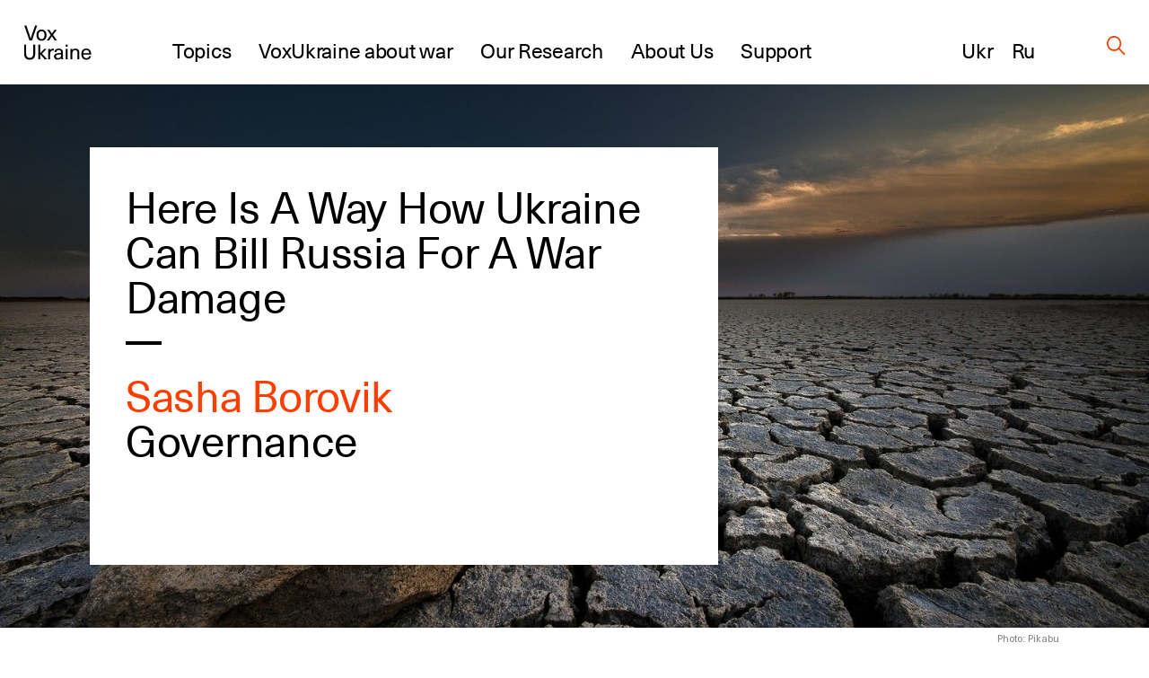

--- FILE ---
content_type: text/html; charset=UTF-8
request_url: https://voxukraine.org/en/time-to-bring-the-bills-ukraine
body_size: 19931
content:
<!DOCTYPE html>
<html lang="en_US">
<head>
	<script>(function (w, d, s, l, i) {
			w[l] = w[l] || [];
			w[l].push(
				{'gtm.start': new Date().getTime(), event: 'gtm.js'}
			);
			var f = d.getElementsByTagName(s)[0],
				j = d.createElement(s), dl = l != 'dataLayer' ? '&l=' + l : '';
			j.async = true;
			j.src =
				'https://www.googletagmanager.com/gtm.js?id=' + i + dl;
			f.parentNode.insertBefore(j, f);
		})(window, document, 'script', 'dataLayer', 'GTM-PLRFVB5');</script>
	<noscript>
		<iframe src="https://www.googletagmanager.com/ns.html?id=GTM-PLRFVB5"
				height="0" width="0" style="display:none;visibility:hidden"></iframe>
	</noscript>

	<meta charset="utf-8"/>
	<meta http-equiv="X-UA-Compatible" content="IE=edge,chrome=1"/>
	<meta name="viewport" content="width=device-width, initial-scale=1.0, maximum-scale=1.0, user-scalable=0"/>

	<title>Here Is A Way How Ukraine Can Bill Russia For A War Damage | VoxUkraine</title>
	<meta name="description" content="The civil society and volunteers ought to take the lead"/>

    
    
		<meta property="og:title" content="Here Is A Way How Ukraine Can Bill Russia For A War Damage"/>
	<meta property="og:description" content="Mr. Dirken, an American politician from 60s, once said: “A billion here, a billion there, sooner or later it adds..."/>
	<meta property="og:image" content="https://voxukraine.org/wp-content/uploads/2015/01/1450298999147384011-1.jpg"/>
	<meta property="og:image:width" content=""/>
	<meta property="og:image:height" content=""/>
	<meta property="og:type" content="article"/>
	<meta property="og:url" content="https://voxukraine.org/en/time-to-bring-the-bills-ukraine"/>
	<meta property="twitter:title" content="Here Is A Way How Ukraine Can Bill Russia For A War Damage"/>
	<meta property="twitter:image" content="https://voxukraine.org/wp-content/uploads/2015/01/1450298999147384011-1.jpg"/>
	<meta property="twitter:card" content="summary_large_image"/>
	<meta property="twitter:description" content="Mr. Dirken, an American politician from 60s, once said: “A billion here, a billion there, sooner or later it adds..."/>
    
    
	<link rel="apple-touch-icon" sizes="76x76"
		  href="https://voxukraine.org/wp-content/themes/vox-journal/assets/images/favicons/apple-touch-icon.png">
	<link rel="icon" type="image/png" sizes="32x32"
		  href="https://voxukraine.org/wp-content/themes/vox-journal/assets/images/favicons/favicon-32x32.png">
	<link rel="icon" type="image/png" sizes="16x16"
		  href="https://voxukraine.org/wp-content/themes/vox-journal/assets/images/favicons/favicon-16x16.png">
	<link rel="manifest" href="https://voxukraine.org/wp-content/themes/vox-journal/assets/images/favicons/manifest.json">
	<link rel="mask-icon"
		  href="https://voxukraine.org/wp-content/themes/vox-journal/assets/images/favicons/safari-pinned-tab.svg"
		  color="#5bbad5">
	<link rel="shortcut icon" href="https://voxukraine.org/wp-content/themes/vox-journal/assets/images/favicons/favicon.ico">
	<meta name="msapplication-config"
		  content="https://voxukraine.org/wp-content/themes/vox-journal/assets/images/favicons/browserconfig.xml">

	<link rel='dns-prefetch' href='//maps.google.com'>
	<link rel="dns-prefetch" href="//www.google-analytics.com">
	<link rel="dns-prefetch" href="//maps.googleapis.com">
	<link rel="dns-prefetch" href="//maps.gstatic.com">
	<link rel="dns-prefetch" href="//fonts.googleapis.com">
	<link rel="dns-prefetch" href="//fonts.gstatic.com">
	<link rel="dns-prefetch" href="//csi.gstatic.com">

	<meta name='robots' content='max-image-preview:large' />
	<style>img:is([sizes="auto" i], [sizes^="auto," i]) { contain-intrinsic-size: 3000px 1500px }</style>
	<link rel="alternate" href="https://voxukraine.org/en/time-to-bring-the-bills-ukraine" hreflang="en" />
<link rel="alternate" href="https://voxukraine.org/ru/borovik-rus" hreflang="ru" />
<link rel="alternate" type="application/rss+xml" title="VoxUkraine &raquo; Here Is A Way How Ukraine Can Bill Russia For A War Damage Comments Feed" href="https://voxukraine.org/en/time-to-bring-the-bills-ukraine/feed" />
<style id='create-block-radevs-news-repeater-block-style-inline-css' type='text/css'>


</style>
<style id='create-block-radevs-text-block-style-inline-css' type='text/css'>
.primary-color{color:#fe3d00;transition:color .3s}a{color:#000;transition:all .3s}a:hover{color:#fe3d00}form p.is-error{font-size:16px;margin-top:5px}.desc{font-family:NeueHaasUnicaW1G,sans-serif;font-size:18px;font-style:normal;font-weight:400;line-height:28px}@media screen and (min-width:992px){.desc{font-size:32px;line-height:43px}}.desc p{margin-bottom:10px}.desc img{margin-top:10px}@media screen and (min-width:992px){.text-block{font-size:32px;line-height:43px}}.text-block{font-family:NeueHaasUnicaW1G-Regular,sans-serif;font-size:18px;font-style:normal;font-weight:400;line-height:28px}.section-title,.text-block__title{color:#010101;font-family:NeueHaasUnicaW1G-Regular,sans-serif;font-size:35px;font-style:normal;font-weight:400;letter-spacing:-.3px;line-height:104%;margin-bottom:22px!important;margin-bottom:40px}@media screen and (min-width:768px){.section-title,.text-block__title{font-size:48px;margin-bottom:38px!important}}.small-image-block{display:flex;flex-flow:column nowrap;height:321px;justify-content:space-between;max-width:1070px}.small-image-block h1{margin-left:40px}.small-image-block h1:first-child{margin-top:31px}.small-image-block h1:last-child{margin-bottom:43px}@media screen and (min-width:1200px){.wp-block-create-block-radevs-linked-image-block{height:321px;width:1064px}}.text-block ol{counter-reset:item;list-style-type:none}.text-block ol li:not(:last-child){margin-bottom:60px}.text-block li{padding-left:90px;position:relative}.text-block li:before{align-items:center;background-color:#fe3d00;border-radius:50%;color:#fff;content:counter(item);counter-increment:item;display:flex;font-size:26px;height:38px;justify-content:center;left:0;line-height:30px;position:absolute;top:9px;width:38px}.text-block blockquote{margin:60px 0 60px 100px}@media screen and (max-width:768px){.text-block blockquote{margin-left:0}}.main-banner{background-color:#fff;display:flex;flex-direction:column;font-family:NeueHaasUnicaW1G-Regular,sans-serif;min-height:455px;padding:18px}.main-banner a,.main-banner h1{word-wrap:break-word}.main-banner ul{padding:0!important}@media screen and (min-width:992px){.main-banner{max-width:700px;min-height:465px}}@media screen and (min-width:768px){.main-banner{padding:40px}}section.main-section{background-position:50%;background-repeat:no-repeat;background-size:cover}@media screen and (min-width:992px){section.main-section{padding-bottom:70px;padding-top:70px}}section .content{padding:0 15px}.underline{margin-bottom:20px;position:relative}.underline:after{background-color:#000;bottom:0;content:"";height:2.8px;left:0;position:absolute;width:20px}.underline.underline--large.item-title.base-color{display:inline-block;font-size:32px;font-weight:400;letter-spacing:-.3px;line-height:42px}@media screen and (min-width:992px){.underline.underline--large.item-title.base-color{font-size:48px;line-height:50px}.underline.underline--large:after{height:4px;width:40px}.main-banner h1,.main-banner h2{margin-bottom:60px}}.main-banner a{display:inline-block;font-size:32px;font-weight:400;letter-spacing:-.3px;line-height:42px}@media screen and (min-width:992px){.main-banner a{font-size:48px;line-height:50px}.underline.underline--large.item-title.base-color:after{bottom:-30px;width:40px}}.main-banner .categories-wrapper{margin-bottom:40px}@media screen and (min-width:576px){.post-categories li:not(:last-child){margin-right:20px}}.news-item section.main-section .image-source__wrapper{bottom:-60px;color:#fff;font-family:Neue Haas Unica;font-size:11px;font-style:normal;font-weight:400;line-height:170.7%;opacity:.5;position:absolute;right:15px;text-align:right}@media screen and (min-width:992px){.news-item section.main-section .image-source__wrapper{bottom:-75px;color:#000;transform:translateY(100%)}}a{text-decoration:none}@media screen and (min-width:992px){.wp-block-create-block-radevs-banner-info-block a,.wp-block-create-block-radevs-banner-info-block h1{font-size:35px!important;line-height:37.8px!important}}section.base-section{padding:45px 30px}.wp-block-create-block-radevs-contact-form-block .base-section{padding:32px 32px 32px 30px}@media screen and (min-width:768px){section.base-section{padding:55px 105px}}.wpcf7-form-control-wrap{display:block;margin-bottom:14px;position:relative;width:100%}@media (min-width:992px){.wpcf7-form-control-wrap{width:550px}}.wpcf7-form-control-wrap.your-message .wpcf7-not-valid-tip{top:18%}.wpcf7-form-control-wrap.your-email{margin-bottom:0;margin-right:5px}@media screen and (min-width:576px){.wpcf7-form-control-wrap.your-email{margin-right:15px}}.wpcf7-form-control-wrap .wpcf7-form-control{-webkit-appearance:none;-moz-appearance:none;appearance:none;background-color:#fff;border:1px solid #fff;color:#fe3d00;font-family:NeueHaasUnicaW1G-Regular,sans-serif;font-size:11px;font-weight:500;letter-spacing:.08em;line-height:11px;outline:none;padding:16px 15px;text-transform:uppercase;width:100%}.wpcf7-form-control-wrap .wpcf7-form-control:not(:last-child){margin-bottom:10px}.wpcf7-form-control-wrap .wpcf7-form-control::-moz-placeholder{color:hsla(0,0%,55%,.5);font-family:NeueHaasUnicaW1G-Regular,sans-serif;font-size:11px;font-weight:500;letter-spacing:.08em;line-height:11px;text-transform:uppercase}.wpcf7-form-control-wrap .wpcf7-form-control::placeholder{color:hsla(0,0%,55%,.5);font-family:NeueHaasUnicaW1G-Regular,sans-serif;font-size:11px;font-weight:500;letter-spacing:.08em;line-height:11px;text-transform:uppercase}.wpcf7-form-control-wrap .wpcf7-form-control.your-message{margin-bottom:15px}.wpcf7-submit{-webkit-appearance:none;-moz-appearance:none;appearance:none;background-color:transparent;border:none;border-radius:0;color:#fe3d00;color:#fff;cursor:pointer;display:block;font-family:NeueHaasUnicaW1G-Regular,sans-serif;font-size:13px;font-style:normal;font-weight:500;letter-spacing:.07em;line-height:1;outline:none;text-align:center;text-transform:uppercase}.wpcf7-not-valid-tip{color:#ff7979;display:block;font-size:14px;letter-spacing:.01em;line-height:16px}.wpcf7-response-output{color:#fff;display:block;font-family:NeueHaasUnicaW1G-Regular,sans-serif;font-size:15px;font-style:normal;font-weight:400;line-height:130%}.screen-reader-response,.wpcf7-display-none{display:none}div.wpcf7{margin:0;padding:0}div.wpcf7 .screen-reader-response{clip:rect(1px,1px,1px,1px);border:0;height:1px;margin:0;overflow:hidden;padding:0;position:absolute;width:1px}div.wpcf7 .btn{position:relative}.ajax-loader{align-items:center;border:none;border-radius:4px;display:flex;height:100%;justify-content:center;left:0;padding:0;position:absolute;top:0;visibility:hidden;width:100%}.ajax-loader.is-active{visibility:visible}.ajax-loader img{animation:rotation 1s linear;animation-iteration-count:infinite;height:66%}.wpcf7-textarea{resize:none}.wpcf7-validation-errors{color:#fe3d00;margin-top:13px}.wpcf7 .desc{font-size:18px;margin-bottom:43px}@media screen and (min-width:768px){.wpcf7 .desc{font-size:32px;margin-bottom:45px}}.wpcf7 .section-title{font-size:35px!important}@media screen and (min-width:768px){.wpcf7 .section-title{font-size:48px!important;line-height:49.3px}}.wpcf7 button[type=submit]{width:100%}@media screen and (min-width:768px){.wpcf7 button[type=submit]{width:-moz-fit-content;width:fit-content}}.btn{align-items:center;background-color:transparent;border:none;cursor:pointer;display:inline-flex;font-family:Neue Haas Unica,sans-serif;outline:none;transition:color .3s}.btn.btn-base.btn-about,.page-template-page-constructor-history .info-banner .btn.btn-about{height:50px!important}.btn.btn-base:not(.wp-block .btn.btn-base){padding:14px 20px!important}p+.btn{margin-top:15px!important}.btn:last-child{margin-bottom:15px}@media(min-width:992px){.justify-content-lg-start{justify-content:flex-start!important}}.flex-row{flex-flow:row wrap}@media(min-width:768px){.flex-md-wrap{flex-wrap:wrap!important}}.justify-content-between{justify-content:space-between!important}.flex-column{flex-direction:column!important}.d-flex{display:flex!important}@media screen and (min-width:992px){.post-info:not(:nth-of-type(3n)){margin-right:3.3%}}.post-info:not(:last-child){margin-bottom:55px}@media screen and (min-width:768px){.post-info{width:47%}}@media screen and (min-width:992px){.post-info{width:31%}}.post-info{font-family:NeueHaasUnicaW1G-Regular,sans-serif}.post-info .post-info__img{margin-bottom:22px}.post-info .categories-wrapper{margin-bottom:20px}@media screen and (min-width:576px){.post-categories{flex-direction:row}}.post-categories{display:flex;flex-direction:column}.post-categories,.reset-list{list-style-type:none;margin:0!important;padding:0!important}.post-info .categories-wrapper li{font-size:15px;font-style:normal;letter-spacing:.7px;line-height:117%}.front-page__main .posts-widget .post-categories a{font-size:15px}.post-info a{display:flex}.post-info h2{margin-bottom:20px}.post-info h2 a:after{bottom:-10px}@media screen and (min-width:992px){.post-info h2 a:after{bottom:-17px}.post-info h2{margin-bottom:30px}}.secondary-title{color:#010101;font-family:NeueHaasUnicaW1G-Regular,sans-serif;font-size:25px;font-style:normal;font-weight:400;letter-spacing:-.3px;line-height:30px}.post-info .authors__list{margin-bottom:12px!important}.post-info .authors__list-item{font-size:25px;font-style:normal;font-weight:400;letter-spacing:-.3px;line-height:30px}.front-page__main .posts-widget .authors__list-item a,.front-page__main .posts-widget .secondary-title a{font-size:25px}.front-page__main .post-info .post-info__date,.post-info .post-info__date,.search-results .post-info .post-info__date{font-family:GaramondPremrPro-ItCapt,sans-serif}.post-info .post-info__date{color:#010101;font-size:15px;font-style:italic;line-height:117%}.wp-block-create-block-radevs-news-repeater-block{padding:43px 30px}@media screen and (min-width:992px){.wp-block-create-block-radevs-news-repeater-block{padding:40px 110px}.news-list-author a,.news-title a{font-size:25px!important}.post-categories .category-link{font-size:12px!important}}@media (min-width:992px){.wp-block-create-block-radevs-text-block .text-block{max-width:850px!important}}.section-caption{margin-bottom:2px!important}@media screen and (min-width:768px){.section-caption{margin-bottom:30px}}.text-caption-block{margin-bottom:50px}.text-caption-block:last-child{margin-bottom:0}@media screen and (min-width:992px){.wp-block-create-block-radevs-text-repeater-block .section-title{margin-bottom:58px!important}}.small-image-block{margin-top:64px}@media screen and (min-width:768px){.small-image-block{margin-top:0}}.wp-block-create-block-radevs-linked-image-block{background-position:70% 0}@media screen and (min-width:992px){.wp-block-create-block-radevs-linked-image-block{background-position:0 0}}.fs-48{font-size:32px!important}@media screen and (min-width:768px){.fs-48{font-size:48px!important}}.fs-54{font-size:35px!important}@media screen and (min-width:768px){.fs-54{font-size:54px!important}}.fs-32{font-size:18px!important}@media screen and (min-width:768px){.fs-32{font-size:32px!important}}.fs-18{font-size:6px!important}@media screen and (min-width:768px){.fs-18{font-size:18px!important}}.info-banner.history .block-text p{line-height:108%;max-width:588px}.info-banner.history .block-text .btn.btn-base.btn-about.primary-color{padding:0 45px!important}@media(max-width:576px){.info-banner.history .block-text .btn.btn-base.btn-about.primary-color{display:block;margin:auto;width:100%}}

</style>
<style id='create-block-radevs-text-repeater-block-style-inline-css' type='text/css'>


</style>
<style id='create-block-radevs-button-block-style-inline-css' type='text/css'>


</style>
<style id='create-block-radevs-banner-block-style-inline-css' type='text/css'>


</style>
<style id='create-block-radevs-banner-info-block-style-inline-css' type='text/css'>


</style>
<style id='create-block-radevs-contact-form-block-style-inline-css' type='text/css'>


</style>
<style id='create-block-radevs-linked-image-block-style-inline-css' type='text/css'>


</style>
<style id='create-block-radevs-authors-block-style-inline-css' type='text/css'>
.editorial-team .post-info:not(:nth-of-type(3n)),.team-cat .post-info:not(:nth-of-type(3n)){margin-right:0}.editorial-team.layout-small .post-info{display:flex;height:93px}@media screen and (min-width:768px){.post-info{width:47%}}.post-info:not(:last-child){margin-bottom:55px}.col-6{flex:0 0 50%;max-width:50%}@media(min-width:992px){.col-lg-4{flex:0 0 33.3333333333%;max-width:33.3333333333%}}@media(min-width:768px){.col-md-4{flex:0 0 33.3333333333%;max-width:33.3333333333%}}.col,.col-12,.col-6,.col-lg-3,.col-lg-4,.col-lg-6,.col-lg-7,.col-md-4,.col-md-8{padding-left:15px;padding-right:15px;position:relative;width:100%}.editorial-team.layout-small .post-info .post-info__img{width:auto}.editorial-team .post-info .post-info__img{padding-top:100%;position:relative;width:100%}.editorial-team.layout-small .post-info__img{margin-right:35px;padding-top:0!important}.post-info .post-info__img{margin-bottom:22px}.editorial-team .post-info .post-info__img img{height:100%;max-height:unset;min-height:unset;position:absolute;top:0;width:100%}.editorial-team.layout-small img{max-height:93px!important;max-width:93px;min-height:93px!important;min-width:93px;position:static!important}.post-info .post-info__img img{display:block;font-size:15px;height:auto;max-height:217px;min-height:217px;-o-object-fit:cover;object-fit:cover;-o-object-position:center;object-position:center;width:100%}.editorial-team.layout-small .author-info-text{display:flex;flex-direction:column}.editorial-team .post-info .item-title{color:#fe3d00;font-size:15px;letter-spacing:-.3px;line-height:122%}@media screen and (min-width:992px){.editorial-team .post-info .btn,.editorial-team .post-info .post-info__desc,.editorial-team .post-info .post-info__desc p,.editorial-team .post-info h3{font-size:18px}}.editorial-team .post-info .btn,.editorial-team .post-info .post-info__desc,.editorial-team .post-info .post-info__desc p,.editorial-team .post-info h3{font-family:NeueHaasUnicaW1G-Regular,sans-serif;font-size:15px;font-style:normal;font-weight:400;letter-spacing:-.3px;line-height:122%}@media screen and (min-width:992px){.editorial-team .post-info .item-title{font-size:18px}}.flex-wrap{flex-wrap:wrap!important}.row{display:flex;flex-wrap:wrap;margin-left:-15px;margin-right:-15px}@media screen and (min-width:601px){.post-info>.author-info-text{overflow:auto}.post-info{width:47%}}@media screen and (min-width:992px){.post-info{width:31%}}@media screen and (min-width:768px)and (max-width:1099px){.editorial-team.layout-small .post-info{flex:0 0 48%!important;max-width:48%!important}}

</style>
<style id='create-block-radevs-history-banner-style-inline-css' type='text/css'>
.history-banner{background-repeat:no-repeat;background-size:cover;color:#fff;flex-direction:column;font-family:NeueHaasUnicaW1G-Regular,sans-serif;min-height:100vh;padding:50px 0 97px}.history-banner a{color:#fff}@media screen and (max-width:992px){.history-banner{padding-top:30px}}.history-banner__link{align-items:center;display:flex;font-size:23px;margin-bottom:45px;margin-left:auto;margin-right:8.43091%}.history-banner__link .icon{margin-left:8px}@media screen and (max-width:992px){.history-banner__link{font-size:18px;margin-bottom:80px;margin-left:30px}.history-banner__link .icon{display:block;margin-top:5px}}.history-banner__title{display:flex;flex-direction:column;font-size:75px;font-weight:400;line-height:78px}.history-banner__title span{margin-bottom:200px}@media screen and (max-width:992px){.history-banner__title{font-size:35px;line-height:42px}.history-banner__title span{margin-bottom:100px;max-width:300px}}

</style>
<style id='create-block-radevs-history-slider-style-inline-css' type='text/css'>
.history-slider-section{left:0;padding:40px 0 70px;position:relative!important;right:0}.history-slider-section .tns-nav{bottom:-35px;justify-content:start;left:6%;position:absolute;z-index:99}.history-slider-section .tns-nav button{background:#c4c4c4;border-radius:50%;height:15px;width:15px}@media screen and (max-width:768px){.history-slider-section .tns-nav{left:2%}}.history-slider__item{display:flex;flex-direction:column;margin-top:30px}.history-slider__item img.history-slider__img{border-radius:10px;flex:1;height:100%;margin:auto;max-height:100%;max-width:100%;-o-object-fit:cover;object-fit:cover;width:100%}@media screen and (max-width:768px){.history-slider__item{margin:0 auto}}.history-slider__item-inner{border-radius:10px;box-shadow:0 1px 25px -10px #0f002e;height:432px;margin-bottom:16px;margin-right:60px;padding:0!important;width:606px}.history-slider__descr{color:#858585;display:block;font-size:14px;max-width:90%}.history-slider__control{background:#c4c4c4;border:none;border-radius:50%;cursor:pointer;display:flex;height:43px;left:50px;outline:none;position:absolute;top:250px;width:43px;z-index:99}.history-slider__control img{margin:auto}.history-slider__control.history-slider__control--next{left:717px}.history-slider__control.history-slider__control--next img{transform:rotate(180deg)}@media screen and (max-width:768px){.history-slider__control{left:30px;top:520px}.history-slider__control.history-slider__control--next{left:unset;right:30px}}.page-template-page-constructor-history .history-slider-section+*{margin-top:660px}.tns-outer{position:relative}.tns-outer .tns-slider{transition-timing-function:cubic-bezier(.44,.15,.56,.77)}.tns-outer .tns-item{transition:all .5s ease}.tns-controls{outline:none}.tns-controls [data-controls=next],.tns-controls [data-controls=prev]{background-position:50%;background-repeat:no-repeat;background-size:cover;border:none;height:auto;height:25px;outline:none;position:absolute;top:0;width:12px;z-index:1}.tns-controls [data-controls=prev]{left:0;transform:rotate(180deg)}.tns-controls [data-controls=next]{right:0}.tns-nav{display:flex;justify-content:center;margin-top:30px;width:100%}.tns-nav button{background:#fff;border:1px solid transparent;border-radius:50%;display:block;height:15px;margin:5px;width:15px}.tns-nav button.tns-nav-active{background:#fe3d00}.tns-nav button:focus{outline:none}

</style>
<style id='create-block-radevs-history-cta-style-inline-css' type='text/css'>
.history-slider-section{left:0;padding:40px 0 70px;position:relative!important;right:0}.history-slider-section .tns-nav{bottom:-35px;justify-content:start;left:6%;position:absolute;z-index:99}.history-slider-section .tns-nav button{background:#c4c4c4;border-radius:50%;height:15px;width:15px}@media screen and (max-width:768px){.history-slider-section .tns-nav{left:2%}}.history-slider__item{display:flex;flex-direction:column;margin-top:30px}.history-slider__item img.history-slider__img{border-radius:10px;flex:1;height:100%;margin:auto;max-height:100%;max-width:100%;-o-object-fit:cover;object-fit:cover;width:100%}@media screen and (max-width:768px){.history-slider__item{margin:0 auto}}.history-slider__item-inner{border-radius:10px;box-shadow:0 1px 25px -10px #0f002e;height:432px;margin-bottom:16px;margin-right:60px;padding:0!important;width:606px}.history-slider__descr{color:#858585;display:block;font-size:14px;max-width:90%}.history-slider__control{background:#c4c4c4;border:none;border-radius:50%;cursor:pointer;display:flex;height:43px;left:50px;outline:none;position:absolute;top:250px;width:43px;z-index:99}.history-slider__control img{margin:auto}.history-slider__control.history-slider__control--next{left:717px}.history-slider__control.history-slider__control--next img{transform:rotate(180deg)}@media screen and (max-width:768px){.history-slider__control{left:30px;top:520px}.history-slider__control.history-slider__control--next{left:unset;right:30px}}.page-template-page-constructor-history .history-slider-section+*{margin-top:660px}.tns-outer{position:relative}.tns-outer .tns-slider{transition-timing-function:cubic-bezier(.44,.15,.56,.77)}.tns-outer .tns-item{transition:all .5s ease}.tns-controls{outline:none}.tns-controls [data-controls=next],.tns-controls [data-controls=prev]{background-position:50%;background-repeat:no-repeat;background-size:cover;border:none;height:auto;height:25px;outline:none;position:absolute;top:0;width:12px;z-index:1}.tns-controls [data-controls=prev]{left:0;transform:rotate(180deg)}.tns-controls [data-controls=next]{right:0}.tns-nav{display:flex;justify-content:center;margin-top:30px;width:100%}.tns-nav button{background:#fff;border:1px solid transparent;border-radius:50%;display:block;height:15px;margin:5px;width:15px}.tns-nav button.tns-nav-active{background:#fe3d00}.tns-nav button:focus{outline:none}

</style>
<style id='classic-theme-styles-inline-css' type='text/css'>
/*! This file is auto-generated */
.wp-block-button__link{color:#fff;background-color:#32373c;border-radius:9999px;box-shadow:none;text-decoration:none;padding:calc(.667em + 2px) calc(1.333em + 2px);font-size:1.125em}.wp-block-file__button{background:#32373c;color:#fff;text-decoration:none}
</style>
<style id='global-styles-inline-css' type='text/css'>
:root{--wp--preset--aspect-ratio--square: 1;--wp--preset--aspect-ratio--4-3: 4/3;--wp--preset--aspect-ratio--3-4: 3/4;--wp--preset--aspect-ratio--3-2: 3/2;--wp--preset--aspect-ratio--2-3: 2/3;--wp--preset--aspect-ratio--16-9: 16/9;--wp--preset--aspect-ratio--9-16: 9/16;--wp--preset--color--black: #000000;--wp--preset--color--cyan-bluish-gray: #abb8c3;--wp--preset--color--white: #ffffff;--wp--preset--color--pale-pink: #f78da7;--wp--preset--color--vivid-red: #cf2e2e;--wp--preset--color--luminous-vivid-orange: #ff6900;--wp--preset--color--luminous-vivid-amber: #fcb900;--wp--preset--color--light-green-cyan: #7bdcb5;--wp--preset--color--vivid-green-cyan: #00d084;--wp--preset--color--pale-cyan-blue: #8ed1fc;--wp--preset--color--vivid-cyan-blue: #0693e3;--wp--preset--color--vivid-purple: #9b51e0;--wp--preset--color--orange: #FE3D00;--wp--preset--color--grey: #E5E5E5;--wp--preset--color--vox-blue: #0E002E;--wp--preset--color--vox-black: #010101;--wp--preset--color--vox-grey-2: #B2B1B1;--wp--preset--color--vox-white: #FFFFFF;--wp--preset--gradient--vivid-cyan-blue-to-vivid-purple: linear-gradient(135deg,rgba(6,147,227,1) 0%,rgb(155,81,224) 100%);--wp--preset--gradient--light-green-cyan-to-vivid-green-cyan: linear-gradient(135deg,rgb(122,220,180) 0%,rgb(0,208,130) 100%);--wp--preset--gradient--luminous-vivid-amber-to-luminous-vivid-orange: linear-gradient(135deg,rgba(252,185,0,1) 0%,rgba(255,105,0,1) 100%);--wp--preset--gradient--luminous-vivid-orange-to-vivid-red: linear-gradient(135deg,rgba(255,105,0,1) 0%,rgb(207,46,46) 100%);--wp--preset--gradient--very-light-gray-to-cyan-bluish-gray: linear-gradient(135deg,rgb(238,238,238) 0%,rgb(169,184,195) 100%);--wp--preset--gradient--cool-to-warm-spectrum: linear-gradient(135deg,rgb(74,234,220) 0%,rgb(151,120,209) 20%,rgb(207,42,186) 40%,rgb(238,44,130) 60%,rgb(251,105,98) 80%,rgb(254,248,76) 100%);--wp--preset--gradient--blush-light-purple: linear-gradient(135deg,rgb(255,206,236) 0%,rgb(152,150,240) 100%);--wp--preset--gradient--blush-bordeaux: linear-gradient(135deg,rgb(254,205,165) 0%,rgb(254,45,45) 50%,rgb(107,0,62) 100%);--wp--preset--gradient--luminous-dusk: linear-gradient(135deg,rgb(255,203,112) 0%,rgb(199,81,192) 50%,rgb(65,88,208) 100%);--wp--preset--gradient--pale-ocean: linear-gradient(135deg,rgb(255,245,203) 0%,rgb(182,227,212) 50%,rgb(51,167,181) 100%);--wp--preset--gradient--electric-grass: linear-gradient(135deg,rgb(202,248,128) 0%,rgb(113,206,126) 100%);--wp--preset--gradient--midnight: linear-gradient(135deg,rgb(2,3,129) 0%,rgb(40,116,252) 100%);--wp--preset--font-size--small: 13px;--wp--preset--font-size--medium: 20px;--wp--preset--font-size--large: 36px;--wp--preset--font-size--x-large: 42px;--wp--preset--spacing--20: 0.44rem;--wp--preset--spacing--30: 0.67rem;--wp--preset--spacing--40: 1rem;--wp--preset--spacing--50: 1.5rem;--wp--preset--spacing--60: 2.25rem;--wp--preset--spacing--70: 3.38rem;--wp--preset--spacing--80: 5.06rem;--wp--preset--shadow--natural: 6px 6px 9px rgba(0, 0, 0, 0.2);--wp--preset--shadow--deep: 12px 12px 50px rgba(0, 0, 0, 0.4);--wp--preset--shadow--sharp: 6px 6px 0px rgba(0, 0, 0, 0.2);--wp--preset--shadow--outlined: 6px 6px 0px -3px rgba(255, 255, 255, 1), 6px 6px rgba(0, 0, 0, 1);--wp--preset--shadow--crisp: 6px 6px 0px rgba(0, 0, 0, 1);}:where(.is-layout-flex){gap: 0.5em;}:where(.is-layout-grid){gap: 0.5em;}body .is-layout-flex{display: flex;}.is-layout-flex{flex-wrap: wrap;align-items: center;}.is-layout-flex > :is(*, div){margin: 0;}body .is-layout-grid{display: grid;}.is-layout-grid > :is(*, div){margin: 0;}:where(.wp-block-columns.is-layout-flex){gap: 2em;}:where(.wp-block-columns.is-layout-grid){gap: 2em;}:where(.wp-block-post-template.is-layout-flex){gap: 1.25em;}:where(.wp-block-post-template.is-layout-grid){gap: 1.25em;}.has-black-color{color: var(--wp--preset--color--black) !important;}.has-cyan-bluish-gray-color{color: var(--wp--preset--color--cyan-bluish-gray) !important;}.has-white-color{color: var(--wp--preset--color--white) !important;}.has-pale-pink-color{color: var(--wp--preset--color--pale-pink) !important;}.has-vivid-red-color{color: var(--wp--preset--color--vivid-red) !important;}.has-luminous-vivid-orange-color{color: var(--wp--preset--color--luminous-vivid-orange) !important;}.has-luminous-vivid-amber-color{color: var(--wp--preset--color--luminous-vivid-amber) !important;}.has-light-green-cyan-color{color: var(--wp--preset--color--light-green-cyan) !important;}.has-vivid-green-cyan-color{color: var(--wp--preset--color--vivid-green-cyan) !important;}.has-pale-cyan-blue-color{color: var(--wp--preset--color--pale-cyan-blue) !important;}.has-vivid-cyan-blue-color{color: var(--wp--preset--color--vivid-cyan-blue) !important;}.has-vivid-purple-color{color: var(--wp--preset--color--vivid-purple) !important;}.has-black-background-color{background-color: var(--wp--preset--color--black) !important;}.has-cyan-bluish-gray-background-color{background-color: var(--wp--preset--color--cyan-bluish-gray) !important;}.has-white-background-color{background-color: var(--wp--preset--color--white) !important;}.has-pale-pink-background-color{background-color: var(--wp--preset--color--pale-pink) !important;}.has-vivid-red-background-color{background-color: var(--wp--preset--color--vivid-red) !important;}.has-luminous-vivid-orange-background-color{background-color: var(--wp--preset--color--luminous-vivid-orange) !important;}.has-luminous-vivid-amber-background-color{background-color: var(--wp--preset--color--luminous-vivid-amber) !important;}.has-light-green-cyan-background-color{background-color: var(--wp--preset--color--light-green-cyan) !important;}.has-vivid-green-cyan-background-color{background-color: var(--wp--preset--color--vivid-green-cyan) !important;}.has-pale-cyan-blue-background-color{background-color: var(--wp--preset--color--pale-cyan-blue) !important;}.has-vivid-cyan-blue-background-color{background-color: var(--wp--preset--color--vivid-cyan-blue) !important;}.has-vivid-purple-background-color{background-color: var(--wp--preset--color--vivid-purple) !important;}.has-black-border-color{border-color: var(--wp--preset--color--black) !important;}.has-cyan-bluish-gray-border-color{border-color: var(--wp--preset--color--cyan-bluish-gray) !important;}.has-white-border-color{border-color: var(--wp--preset--color--white) !important;}.has-pale-pink-border-color{border-color: var(--wp--preset--color--pale-pink) !important;}.has-vivid-red-border-color{border-color: var(--wp--preset--color--vivid-red) !important;}.has-luminous-vivid-orange-border-color{border-color: var(--wp--preset--color--luminous-vivid-orange) !important;}.has-luminous-vivid-amber-border-color{border-color: var(--wp--preset--color--luminous-vivid-amber) !important;}.has-light-green-cyan-border-color{border-color: var(--wp--preset--color--light-green-cyan) !important;}.has-vivid-green-cyan-border-color{border-color: var(--wp--preset--color--vivid-green-cyan) !important;}.has-pale-cyan-blue-border-color{border-color: var(--wp--preset--color--pale-cyan-blue) !important;}.has-vivid-cyan-blue-border-color{border-color: var(--wp--preset--color--vivid-cyan-blue) !important;}.has-vivid-purple-border-color{border-color: var(--wp--preset--color--vivid-purple) !important;}.has-vivid-cyan-blue-to-vivid-purple-gradient-background{background: var(--wp--preset--gradient--vivid-cyan-blue-to-vivid-purple) !important;}.has-light-green-cyan-to-vivid-green-cyan-gradient-background{background: var(--wp--preset--gradient--light-green-cyan-to-vivid-green-cyan) !important;}.has-luminous-vivid-amber-to-luminous-vivid-orange-gradient-background{background: var(--wp--preset--gradient--luminous-vivid-amber-to-luminous-vivid-orange) !important;}.has-luminous-vivid-orange-to-vivid-red-gradient-background{background: var(--wp--preset--gradient--luminous-vivid-orange-to-vivid-red) !important;}.has-very-light-gray-to-cyan-bluish-gray-gradient-background{background: var(--wp--preset--gradient--very-light-gray-to-cyan-bluish-gray) !important;}.has-cool-to-warm-spectrum-gradient-background{background: var(--wp--preset--gradient--cool-to-warm-spectrum) !important;}.has-blush-light-purple-gradient-background{background: var(--wp--preset--gradient--blush-light-purple) !important;}.has-blush-bordeaux-gradient-background{background: var(--wp--preset--gradient--blush-bordeaux) !important;}.has-luminous-dusk-gradient-background{background: var(--wp--preset--gradient--luminous-dusk) !important;}.has-pale-ocean-gradient-background{background: var(--wp--preset--gradient--pale-ocean) !important;}.has-electric-grass-gradient-background{background: var(--wp--preset--gradient--electric-grass) !important;}.has-midnight-gradient-background{background: var(--wp--preset--gradient--midnight) !important;}.has-small-font-size{font-size: var(--wp--preset--font-size--small) !important;}.has-medium-font-size{font-size: var(--wp--preset--font-size--medium) !important;}.has-large-font-size{font-size: var(--wp--preset--font-size--large) !important;}.has-x-large-font-size{font-size: var(--wp--preset--font-size--x-large) !important;}
:where(.wp-block-post-template.is-layout-flex){gap: 1.25em;}:where(.wp-block-post-template.is-layout-grid){gap: 1.25em;}
:where(.wp-block-columns.is-layout-flex){gap: 2em;}:where(.wp-block-columns.is-layout-grid){gap: 2em;}
:root :where(.wp-block-pullquote){font-size: 1.5em;line-height: 1.6;}
</style>
<link rel='stylesheet' id='algolia-satellite-css' href='https://voxukraine.org/wp-content/plugins/search-with-typesense/assets/vendor/css/algolia-satellite.min.css?ver=61e3d5e205d603b7f9da' type='text/css' media='' />
<link rel='stylesheet' id='cm-typesense-frontend-style-css' href='https://voxukraine.org/wp-content/plugins/search-with-typesense/build/frontend/style-instant-search.css?ver=61e3d5e205d603b7f9da' type='text/css' media='' />
<link rel='stylesheet' id='bundle-css-css' href='https://voxukraine.org/wp-content/themes/vox-journal/assets/css/bundle.min.css?ver=1769396848' type='text/css' media='all' />
<link rel='stylesheet' id='addtoany-css' href='https://voxukraine.org/wp-content/plugins/add-to-any/addtoany.min.css?ver=1.15' type='text/css' media='all' />
<script type="text/javascript" src="https://voxukraine.org/wp-includes/js/jquery/jquery.min.js?ver=3.7.1" id="jquery-core-js"></script>
<script type="text/javascript" src="https://voxukraine.org/wp-includes/js/jquery/jquery-migrate.min.js?ver=3.4.1" id="jquery-migrate-js"></script>
<script type="text/javascript" src="https://voxukraine.org/wp-content/plugins/add-to-any/addtoany.min.js?ver=1.1" id="addtoany-js"></script>
<script type="text/javascript" id="contact-form-js-extra">
/* <![CDATA[ */
var contact_form_translations = {"\u0411\u0443\u0434\u044c-\u043b\u0430\u0441\u043a\u0430, \u0432\u0432\u0435\u0434\u0456\u0442\u044c \u0456\u0441\u043d\u0443\u044e\u0447\u0443 \u043f\u043e\u0448\u0442\u043e\u0432\u0443 \u0441\u043a\u0440\u0438\u043d\u044c\u043a\u0443.":"\u0411\u0443\u0434\u044c-\u043b\u0430\u0441\u043a\u0430, \u0432\u0432\u0435\u0434\u0456\u0442\u044c \u0456\u0441\u043d\u0443\u044e\u0447\u0443 \u043f\u043e\u0448\u0442\u043e\u0432\u0443 \u0441\u043a\u0440\u0438\u043d\u044c\u043a\u0443.","\u0411\u0443\u0434\u044c-\u043b\u0430\u0441\u043a\u0430, \u0437\u0430\u043f\u043e\u0432\u043d\u0456\u0442\u044c \u0443\u0441\u0456 \u043f\u043e\u043b\u044f.":"\u0411\u0443\u0434\u044c-\u043b\u0430\u0441\u043a\u0430, \u0437\u0430\u043f\u043e\u0432\u043d\u0456\u0442\u044c \u0443\u0441\u0456 \u043f\u043e\u043b\u044f.","\u0412\u0430\u0448\u0435 \u0437\u0430\u043f\u0438\u0442\u0430\u043d\u043d\u044f \u0431\u0443\u043b\u043e \u0443\u0441\u043f\u0456\u0448\u043d\u043e \u043d\u0430\u0434\u0456\u0441\u043b\u0430\u043d\u043e.":"\u0412\u0430\u0448\u0435 \u0437\u0430\u043f\u0438\u0442\u0430\u043d\u043d\u044f \u0431\u0443\u043b\u043e \u0443\u0441\u043f\u0456\u0448\u043d\u043e \u043d\u0430\u0434\u0456\u0441\u043b\u0430\u043d\u043e.","\u0412\u0456\u0434\u0431\u0443\u0432\u0430\u0454\u0442\u044c\u0441\u044f \u0437\u0430\u043f\u0438\u0442...":"\u0412\u0456\u0434\u0431\u0443\u0432\u0430\u0454\u0442\u044c\u0441\u044f \u0437\u0430\u043f\u0438\u0442...","\u0412\u0438\u043d\u0438\u043a\u043b\u0430 \u043f\u043e\u043c\u0438\u043b\u043a\u0430 \u0442\u0435\u0445\u043d\u0456\u0447\u043d\u043e\u0433\u043e \u0445\u0430\u0440\u0430\u043a\u0442\u0435\u0440\u0443. \u0411\u0443\u0434\u044c-\u043b\u0430\u0441\u043a\u0430, \u0441\u043f\u0440\u043e\u0431\u0443\u0439\u0442\u0435 \u043f\u0456\u0437\u043d\u0456\u0448\u0435.":"\u0412\u0438\u043d\u0438\u043a\u043b\u0430 \u043f\u043e\u043c\u0438\u043b\u043a\u0430 \u0442\u0435\u0445\u043d\u0456\u0447\u043d\u043e\u0433\u043e \u0445\u0430\u0440\u0430\u043a\u0442\u0435\u0440\u0443. \u0411\u0443\u0434\u044c-\u043b\u0430\u0441\u043a\u0430, \u0441\u043f\u0440\u043e\u0431\u0443\u0439\u0442\u0435 \u043f\u0456\u0437\u043d\u0456\u0448\u0435."};
/* ]]> */
</script>
<script type="text/javascript" src="https://voxukraine.org/wp-content/plugins/radevs-blocks/build/assets/js/contact-form.min.js?ver=1680710678" id="contact-form-js"></script>
<script type="text/javascript" src="https://voxukraine.org/wp-content/themes/vox-journal/assets/js/advanced-search.min.js?ver=1769396848" id="advanced-search-js"></script>
<script type="text/javascript" src="https://voxukraine.org/wp-content/themes/vox-journal/assets/js/new-nav.js?ver=1769396848" id="new-nav-js"></script>
<script type="text/javascript" id="my_loadmore-js-extra">
/* <![CDATA[ */
var my_loadmore_params = {"ajaxurl":"https:\/\/voxukraine.org\/wp-ajax\/admin-ajax.php","posts":"{\"name\":\"time-to-bring-the-bills-ukraine\",\"do_not_redirect\":1,\"error\":\"\",\"m\":\"\",\"p\":0,\"post_parent\":\"\",\"subpost\":\"\",\"subpost_id\":\"\",\"attachment\":\"\",\"attachment_id\":0,\"pagename\":\"\",\"page_id\":0,\"second\":\"\",\"minute\":\"\",\"hour\":\"\",\"day\":0,\"monthnum\":0,\"year\":0,\"w\":0,\"category_name\":\"\",\"tag\":\"\",\"cat\":\"\",\"tag_id\":\"\",\"author\":\"\",\"author_name\":\"\",\"feed\":\"\",\"tb\":\"\",\"paged\":0,\"meta_key\":\"\",\"meta_value\":\"\",\"preview\":\"\",\"s\":\"\",\"sentence\":\"\",\"title\":\"\",\"fields\":\"\",\"menu_order\":\"\",\"embed\":\"\",\"category__in\":[],\"category__not_in\":[],\"category__and\":[],\"post__in\":[],\"post__not_in\":[],\"post_name__in\":[],\"tag__in\":[],\"tag__not_in\":[],\"tag__and\":[],\"tag_slug__in\":[],\"tag_slug__and\":[],\"post_parent__in\":[],\"post_parent__not_in\":[],\"author__in\":[],\"author__not_in\":[],\"search_columns\":[],\"tax_query\":[{\"taxonomy\":\"language\",\"field\":\"term_taxonomy_id\",\"terms\":[126],\"operator\":\"IN\"}],\"ignore_sticky_posts\":false,\"suppress_filters\":false,\"cache_results\":true,\"update_post_term_cache\":true,\"update_menu_item_cache\":false,\"lazy_load_term_meta\":true,\"update_post_meta_cache\":true,\"post_type\":\"\",\"posts_per_page\":8,\"nopaging\":false,\"comments_per_page\":\"50\",\"no_found_rows\":false,\"order\":\"DESC\"}","current_page":"1","max_page":"0","posts_per_page":"8"};
/* ]]> */
</script>
<script type="text/javascript" src="https://voxukraine.org/wp-content/themes/vox-journal/assets/js/load-more.js?ver=6.7.4" id="my_loadmore-js"></script>
<link rel="https://api.w.org/" href="https://voxukraine.org/wp-json/" /><link rel="alternate" title="JSON" type="application/json" href="https://voxukraine.org/wp-json/wp/v2/posts/7121" /><link rel="canonical" href="https://voxukraine.org/en/time-to-bring-the-bills-ukraine" />
<link rel='shortlink' href='https://voxukraine.org/?p=7121' />

<script data-cfasync="false">
window.a2a_config=window.a2a_config||{};a2a_config.callbacks=[];a2a_config.overlays=[];a2a_config.templates={};
(function(d,s,a,b){a=d.createElement(s);b=d.getElementsByTagName(s)[0];a.async=1;a.src="https://static.addtoany.com/menu/page.js";b.parentNode.insertBefore(a,b);})(document,"script");
</script>
<link rel="icon" href="https://voxukraine.org/wp-content/uploads/2023/07/favicon-32x32-1.png" sizes="32x32" />
<link rel="icon" href="https://voxukraine.org/wp-content/uploads/2023/07/favicon-32x32-1.png" sizes="192x192" />
<link rel="apple-touch-icon" href="https://voxukraine.org/wp-content/uploads/2023/07/favicon-32x32-1.png" />
<meta name="msapplication-TileImage" content="https://voxukraine.org/wp-content/uploads/2023/07/favicon-32x32-1.png" />
		<style type="text/css" id="wp-custom-css">
			.center-authors-block-test {
  margin-left: auto !important;
  margin-right: auto !important;
  max-width: 1200px;
  background-color: #FFF;
}
.fullwidth-iframe {
  width: 100vw;
  position: relative;
  left: 50%;
  right: 50%;
  margin-left: -40vw;
  text-align: center;
  padding: 20px 0;
  background: #fff;
}


.fullwidth-iframe iframe {
  display: block;
  margin: 0 auto;
  width: 100%;
  max-width: 100%;
  border: none;
}

.law-ref{cursor:pointer;color:#005bbb;font-weight:600;border-bottom:1px dotted #005bbb;}
.law-popup{position:absolute;display:none;background:#fff;border:1px solid #ccc;
border-radius:10px;box-shadow:0 4px 12px rgba(0,0,0,0.15);padding:10px 14px;z-index:9999;
width:240px;font-size:14px;}
.law-popup .initiator{display:flex;align-items:center;gap:6px;margin-top:5px;}
.law-popup img{width:28px;height:28px;border-radius:50%;object-fit:cover;}
.rating{color:gold;font-size:13px;margin-left:auto;}		</style>
		
    <!-- Global site tag (gtag.js) - Google Analytics -->
<script async src="https://www.googletagmanager.com/gtag/js?id=UA-54527150-1"></script>
<script>
  window.dataLayer = window.dataLayer || [];
  function gtag(){dataLayer.push(arguments);}
  gtag('js', new Date());

  gtag('config', 'UA-54527150-1');
</script>
    
</head>
<body class="post-template-default single single-post postid-7121 single-format-standard">
<script>(function (w, d, s, l, i) {
		w[l] = w[l] || [];
		w[l].push(
			{'gtm.start': new Date().getTime(), event: 'gtm.js'}
		);
		var f = d.getElementsByTagName(s)[0],
			j = d.createElement(s), dl = l != 'dataLayer' ? '&l=' + l : '';
		j.async = true;
		j.src =
			'https://www.googletagmanager.com/gtm.js?id=' + i + dl;
		f.parentNode.insertBefore(j, f);
	})(window, document, 'script', 'dataLayer', 'GTM-PLRFVB5');</script>
<noscript>
	<iframe src="https://www.googletagmanager.com/ns.html?id=GTM-PLRFVB5"
			height="0" width="0" style="display:none;visibility:hidden"></iframe>
</noscript>

    <header class="header d-flex justify-content-center">
        <div class="container d-flex align-items-start align-items-lg-end">
        <div class="menu-btn d-lg-none"></div>
        <div class="logo">
            <a href="https://voxukraine.org/en" class="logo__link">
                <svg width="76" height="39" viewBox="0 0 76 39" fill="none" xmlns="http://www.w3.org/2000/svg">
<path d="M11.02 21.6855H13.1668V31.958C13.1668 34.0664 12.6436 35.6746 11.5971 36.7827C10.5506 37.8907 9.04244 38.4447 7.07258 38.4447C5.08733 38.4447 3.57146 37.8984 2.52498 36.8057C1.49388 35.6977 0.978333 34.0818 0.978333 31.958V21.6855H3.10208V31.9119C3.10208 33.42 3.44835 34.5666 4.14088 35.3514C4.8334 36.1209 5.81064 36.5056 7.07258 36.5056C8.33452 36.5056 9.30406 36.1209 9.9812 35.3514C10.6737 34.5666 11.02 33.42 11.02 31.9119V21.6855Z" fill="#010101"/>
<path d="M20.7634 31.7041L26.6499 38.1215H23.9722L18.7782 32.2581H18.732V38.1215H16.7006V21.6855H18.732V31.2655H18.7782L23.5105 26.3947H26.0267L20.7634 31.7041Z" fill="#010101"/>
<path d="M33.1652 26.2793C33.5038 26.2793 33.7885 26.3101 34.0193 26.3717V28.1953C33.5115 28.1491 33.2421 28.1261 33.2114 28.1261C32.1033 28.1261 31.2492 28.4723 30.649 29.1648C30.0488 29.8574 29.7487 30.85 29.7487 32.1427V38.1215H27.7173V26.3947H29.6564V28.1953H29.7026C30.472 26.918 31.6262 26.2793 33.1652 26.2793Z" fill="#010101"/>
<path d="M39.4181 26.0716C40.8801 26.0716 42.0112 26.4563 42.8114 27.2258C43.6271 27.9799 44.0349 29.111 44.0349 30.6192V35.1206C44.0349 36.3056 44.1272 37.3059 44.3119 38.1215H42.4652C42.3575 37.6291 42.3036 37.0597 42.3036 36.4133H42.2574C41.411 37.7214 40.0567 38.3755 38.1946 38.3755C36.9942 38.3755 36.0324 38.06 35.3091 37.429C34.5858 36.7827 34.2241 35.9516 34.2241 34.9359C34.2241 33.9202 34.555 33.12 35.2167 32.5351C35.8939 31.935 37.0481 31.5041 38.6794 31.2424C39.8182 31.0578 40.9493 30.9269 42.0728 30.85V30.3883C42.0728 29.4496 41.8342 28.757 41.3571 28.3107C40.8955 27.8644 40.2491 27.6413 39.4181 27.6413C38.587 27.6413 37.9407 27.8567 37.479 28.2876C37.0173 28.7032 36.7711 29.2649 36.7403 29.9728H34.7089C34.7704 28.8186 35.209 27.8798 36.0247 27.1565C36.8403 26.4332 37.9714 26.0716 39.4181 26.0716ZM42.0728 33.1123V32.3966C40.8878 32.489 39.8644 32.6121 39.0025 32.766C38.0176 32.9199 37.3174 33.1507 36.9019 33.4585C36.5017 33.7663 36.3017 34.2126 36.3017 34.7974C36.3017 35.413 36.5094 35.9055 36.925 36.2748C37.3559 36.6288 37.9484 36.8057 38.7024 36.8057C39.7335 36.8057 40.5415 36.4979 41.1263 35.8824C41.4803 35.513 41.7265 35.136 41.865 34.7512C42.0035 34.3511 42.0728 33.8048 42.0728 33.1123Z" fill="#010101"/>
<path d="M49.2347 26.3947V38.1215H47.2033V26.3947H49.2347ZM49.2347 21.6855V23.9709H47.2033V21.6855H49.2347Z" fill="#010101"/>
<path d="M58.1024 26.1408C59.4567 26.1408 60.5032 26.5486 61.2419 27.3643C61.9806 28.1799 62.3499 29.3803 62.3499 30.9654V38.1215H60.3185V31.127C60.3185 29.942 60.0877 29.0956 59.626 28.5877C59.1643 28.0645 58.4949 27.8029 57.6177 27.8029C56.7405 27.8029 56.0095 28.1184 55.4247 28.7493C54.8552 29.3803 54.5705 30.2652 54.5705 31.404V38.1215H52.5391V26.3947H54.5013V27.9414H54.5475C55.3323 26.741 56.5173 26.1408 58.1024 26.1408Z" fill="#010101"/>
<path d="M70.2027 36.875C71.0337 36.875 71.7185 36.6672 72.2571 36.2517C72.8112 35.8362 73.1574 35.2899 73.2959 34.6127H75.3735C75.1581 35.7054 74.5964 36.6211 73.6884 37.3598C72.7958 38.0831 71.6339 38.4447 70.2027 38.4447C68.4944 38.4447 67.1478 37.8753 66.1629 36.7365C65.178 35.5823 64.6855 34.0356 64.6855 32.0965C64.6855 30.3268 65.1703 28.8801 66.1398 27.7567C67.1248 26.6333 68.4559 26.0716 70.1334 26.0716C71.4415 26.0716 72.5419 26.4332 73.4344 27.1565C74.3424 27.8798 74.9503 28.8801 75.2581 30.1575C75.412 30.7884 75.4889 31.6272 75.4889 32.6737H66.7169C66.7631 34.0587 67.1017 35.1052 67.7326 35.8131C68.379 36.521 69.2023 36.875 70.2027 36.875ZM70.1334 27.6413C69.1793 27.6413 68.4021 27.9491 67.8019 28.5647C67.2017 29.1648 66.8477 30.019 66.74 31.127H73.4806C73.3729 30.0036 73.0189 29.1418 72.4187 28.5416C71.8185 27.9414 71.0568 27.6413 70.1334 27.6413Z" fill="#010101"/>
<path d="M15.2661 0.564453L9.58738 17.0004H6.81727L1.16162 0.564453H3.37771L5.8939 7.88216C6.43253 9.4365 7.19431 11.7834 8.17924 14.9229H8.22541C9.05644 12.2451 9.82591 9.89819 10.5338 7.88216L13.0269 0.564453H15.2661Z" fill="#010101"/>
<path d="M16.1539 6.61253C17.1542 5.50448 18.5161 4.95046 20.2398 4.95046C21.9634 4.95046 23.3254 5.50448 24.3257 6.61253C25.326 7.72057 25.8262 9.22875 25.8262 11.137C25.8262 13.0453 25.326 14.5535 24.3257 15.6616C23.3254 16.7696 21.9634 17.3236 20.2398 17.3236C18.5161 17.3236 17.1542 16.7696 16.1539 15.6616C15.1689 14.5535 14.6765 13.0453 14.6765 11.137C14.6765 9.22875 15.1689 7.72057 16.1539 6.61253ZM20.2398 6.61253C19.1779 6.61253 18.3392 7.02035 17.7236 7.836C17.108 8.63625 16.8002 9.7366 16.8002 11.137C16.8002 12.5375 17.108 13.6455 17.7236 14.4612C18.3392 15.2614 19.1779 15.6616 20.2398 15.6616C21.317 15.6616 22.1635 15.2614 22.779 14.4612C23.3946 13.6455 23.7024 12.5375 23.7024 11.137C23.7024 9.7366 23.3946 8.63625 22.779 7.836C22.1635 7.02035 21.317 6.61253 20.2398 6.61253Z" fill="#010101"/>
<path d="M37.0375 5.27364L33.0439 10.9062L37.4068 17.0004H34.9599L31.8204 12.3143H31.7742L28.6348 17.0004H26.2109L30.5739 10.9062L26.5803 5.27364H28.9811L31.7742 9.47498H31.8204L34.6367 5.27364H37.0375Z" fill="#010101"/>
</svg>
            </a>
        </div>
        <div class="header__content d-flex flex-column flex-lg-row">
            <nav class="header__nav">
                <div class="menu-main-menu-eng-container"><ul id="menu-main-menu-eng" class="menu nav__list"><li id="menu-item-84735" class="menu-item menu-item-type-custom menu-item-object-custom menu-item-has-children menu-item-84735"><a href="#">Topics</a>
<ul class="sub-menu">
	<li id="menu-item-84736" class="menu-item menu-item-type-taxonomy menu-item-object-category menu-item-84736"><a href="https://voxukraine.org/en/category/economics">Economics</a></li>
	<li id="menu-item-84738" class="menu-item menu-item-type-taxonomy menu-item-object-category menu-item-84738"><a href="https://voxukraine.org/en/category/society-en">Society</a></li>
	<li id="menu-item-89388" class="menu-item menu-item-type-taxonomy menu-item-object-category current-post-ancestor current-menu-parent current-post-parent menu-item-89388"><a href="https://voxukraine.org/en/category/governance">Governance</a></li>
	<li id="menu-item-84739" class="menu-item menu-item-type-taxonomy menu-item-object-category menu-item-84739"><a href="https://voxukraine.org/en/category/reforms-en">Reforms</a></li>
</ul>
</li>
<li id="menu-item-107076" class="menu-item menu-item-type-custom menu-item-object-custom menu-item-has-children menu-item-107076"><a href="#">VoxUkraine about war</a>
<ul class="sub-menu">
	<li id="menu-item-107077" class="menu-item menu-item-type-taxonomy menu-item-object-category menu-item-107077"><a href="https://voxukraine.org/en/category/analytics">Analytics</a></li>
	<li id="menu-item-98999" class="menu-item menu-item-type-taxonomy menu-item-object-category menu-item-98999"><a href="https://voxukraine.org/en/category/voxukraine-informs">Fakes</a></li>
</ul>
</li>
<li id="menu-item-84741" class="menu-item menu-item-type-post_type menu-item-object-page menu-item-84741"><a href="https://voxukraine.org/en/research-2">Our Research</a></li>
<li id="menu-item-84743" class="menu-item menu-item-type-post_type menu-item-object-page menu-item-84743"><a href="https://voxukraine.org/en/about-us">About Us</a></li>
<li id="menu-item-97705" class="menu-item menu-item-type-custom menu-item-object-custom menu-item-97705"><a href="https://voxukraine.org/en/how-you-can-help-voxukraine/">Support</a></li>
</ul></div><!--                <div class="social-links-wrapper">-->
<!--                    --><!--                </div>-->
            </nav>
              <div class="header__lang-list-wrapper">
                  <ul class="header__lang-list d-flex reset-list">
                      	<li class="lang-item lang-item-119 lang-item-uk no-translation lang-item-first"><a lang="uk" hreflang="uk" href="https://voxukraine.org/">Ukr</a></li>
	<li class="lang-item lang-item-122 lang-item-ru"><a lang="ru-RU" hreflang="ru-RU" href="https://voxukraine.org/ru/borovik-rus">Ru</a></li>
                  </ul>
              </div>
            <div class="social-links-wrapper d-lg-none">
                <ul class="social-links__list d-flex align-items-center justify-content-between reset-list">
                <li class="social-links__item facebook-item">
            <a href="https://www.facebook.com/VoxUkraine.Ukranian/" class="social-links__link">
                <svg width="18" height="33" viewBox="0 0 18 33" fill="none" xmlns="http://www.w3.org/2000/svg">
<path d="M11.6575 32.6194V17.9349H16.6114L17.3478 12.1854H11.6575V8.52328C11.6575 6.8642 12.1197 5.72828 14.5009 5.72828H17.518V0.602322C16.0506 0.444656 14.5743 0.369405 13.098 0.37478C8.71914 0.37478 5.71273 3.04795 5.71273 7.95532V12.1747H0.791016V17.9242H5.72347V32.6194H11.6575Z" fill="#8D8D8D"/>
</svg>
            </a>
        </li>
                <li class="social-links__item">
            <a href="https://www.youtube.com/c/VoxUkraineChannel" class="social-links__link">
                <svg width="37" height="27" viewBox="0 0 37 27" fill="none" xmlns="http://www.w3.org/2000/svg">
<path d="M36.0941 4.90531C35.682 3.36806 34.4726 2.1551 32.9371 1.74122C30.1314 0.970807 18.9066 0.958266 18.9066 0.958266C18.9066 0.958266 7.6836 0.945724 4.87606 1.6821C3.37106 2.09239 2.12764 3.33222 1.71197 4.86768C0.972013 7.67343 0.964846 13.4928 0.964846 13.4928C0.964846 13.4928 0.95768 19.3408 1.69226 22.1178C2.10435 23.6533 3.31372 24.8663 4.85097 25.2801C7.68539 26.0506 18.8797 26.0631 18.8797 26.0631C18.8797 26.0631 30.1045 26.0756 32.9103 25.3411C34.4439 24.929 35.6587 23.7178 36.0761 22.1824C36.8179 19.3784 36.8233 13.5608 36.8233 13.5608C36.8233 13.5608 36.8591 7.71106 36.0941 4.90531ZM15.3161 18.8839L15.3251 8.13389L24.6543 13.5178L15.3161 18.8839Z" fill="#8D8D8D"/>
</svg>
            </a>
        </li>
                <li class="social-links__item twitter-icon">
            <a href="https://twitter.com/Vox_UA" class="social-links__link">
                <svg width="36" height="29" viewBox="0 0 36 29" fill="none" xmlns="http://www.w3.org/2000/svg">
<path d="M32.3327 7.32793C32.356 7.64147 32.356 7.95322 32.356 8.26497C32.356 17.8056 25.0944 28.7993 11.8235 28.7993C7.7349 28.7993 3.93657 27.615 0.740234 25.5581C1.32073 25.6244 1.87973 25.6477 2.48353 25.6477C5.85723 25.6477 8.96219 24.5082 11.4437 22.5643C8.27061 22.498 5.61178 20.4196 4.69444 17.5601C5.14057 17.6264 5.58848 17.6712 6.0579 17.6712C6.70469 17.6712 7.35507 17.5816 7.95886 17.4258C4.64965 16.7557 2.17178 13.8514 2.17178 10.3433V10.2537C3.1339 10.7894 4.25011 11.1245 5.43261 11.1693C3.48865 9.87568 2.21478 7.66297 2.21478 5.16002C2.21478 3.81985 2.57132 2.59077 3.19661 1.51935C6.74949 5.89639 12.0904 8.75768 18.0782 9.07122C17.9671 8.53372 17.899 7.97652 17.899 7.41752C17.899 3.44002 21.1169 0.200684 25.1159 0.200684C27.1942 0.200684 29.0701 1.07143 30.3887 2.47968C32.0192 2.16614 33.5815 1.56235 34.9682 0.736391C34.4325 2.4116 33.2912 3.81985 31.7952 4.71389C33.2482 4.55622 34.6565 4.15489 35.9501 3.59589C34.9682 5.02564 33.7409 6.29952 32.3327 7.32793Z" fill="#8D8D8D"/>
</svg>
            </a>
        </li>
                <li class="social-links__item">
            <a href="https://t.me/vox_ukraine" class="social-links__link">
                <svg width="37" height="31" viewBox="0 0 37 31" fill="none" xmlns="http://www.w3.org/2000/svg">
<path d="M33.931 0.659669L2.16474 12.9093C-0.00317901 13.78 0.00936291 14.9894 1.76699 15.5287L9.92265 18.0729L28.7925 6.16725C29.6847 5.62438 30.4999 5.91642 29.8299 6.51125L14.5416 20.3089H14.538L14.5416 20.3107L13.979 28.7172C14.8032 28.7172 15.1669 28.3391 15.6291 27.893L19.5905 24.0409L27.8304 30.1272C29.3497 30.9639 30.4408 30.5339 30.8189 28.7207L36.2279 3.22892C36.7815 1.00904 35.3804 0.00391889 33.931 0.659669Z" fill="#8D8D8D"/>
</svg>
            </a>
        </li>
        </ul>
            </div>
        </div>
        <div class="header__search-icon">
            <a href="https://voxukraine.org/poshuk-typesense">
                <svg width="21" height="22" viewBox="0 0 21 22" fill="none" xmlns="http://www.w3.org/2000/svg">
    <path d="M20.0127 19.6949L14.3807 13.7361C15.4828 12.2879 16.1473 10.4527 16.1473 8.45725C16.1473 3.78642 12.535 0 8.07363 0C3.61231 0 0 3.79194 0 8.46278C0 13.1336 3.61231 16.92 8.07363 16.92C10.0037 16.92 11.7703 16.2125 13.1625 15.0296L18.7576 20.9497C18.9264 21.1376 19.1584 21.2316 19.3852 21.2316C19.6014 21.2316 19.8176 21.1487 19.9811 20.9828C20.3291 20.6346 20.3396 20.0597 20.0127 19.6949ZM8.07363 15.1014C6.38086 15.1014 4.78828 14.4105 3.59121 13.1557C2.39414 11.901 1.73496 10.2316 1.73496 8.46278C1.73496 6.68841 2.39414 5.01907 3.59121 3.76983C4.78828 2.51506 6.38086 1.82411 8.07363 1.82411C9.76641 1.82411 11.359 2.51506 12.5561 3.76983C13.7531 5.0246 14.4123 6.69394 14.4123 8.46278C14.4123 10.2371 13.7531 11.9065 12.5561 13.1557C11.359 14.4105 9.76641 15.1014 8.07363 15.1014Z" fill="#FE3D00"/>
</svg>
            </a>
        </div>
<!--        <div class="header__search-menu">-->
<!--            <div class="container">-->
<!--                <div class="search-menu__header">-->
<!--                    <button class="btn close-btn close-btn--search"></button>-->
<!--                </div>-->
<!--				<div class="search-menu__advanced">-->
<!--					--><?//= part('pages/search/search-params') ?>
<!--				</div>-->
<!--                <div class="search-menu__input-wrapper">-->
<!--                    --><!--                </div>-->
<!---->
<!--                <div class="search-tag-list">-->
<!--                    --><!--                        <ul class="tags_list">-->
<!--                            --><!--                                <li class="tag-item">-->
<!--                                    <a href="--><!--">#--><!--</a>-->
<!--                                </li>-->
<!--                            --><!--                        </ul>-->
<!--                    --><!---->
<!--                </div>-->
<!---->
<!--                <ul class="search-results">-->
<!--                </ul>-->
<!--            </div>-->
<!--        </div>-->

    </div>
</header>

        <main class="single-post">

            <article class="news-item">
				    
    <section class="main-section" style="background-image: url(https://voxukraine.org/wp-content/uploads/2015/01/1450298999147384011-1.jpg);">
        <div class="container">
            <div class="content">
                <div class="main-banner">
                    <h1 class="underline underline--large item-title base-color">Here Is A Way How Ukraine Can Bill Russia For A War Damage</h1>
    <ul class="authors__list reset-list">
                    <li class="authors__list-item">
                <a href="https://voxukraine.org/en/authors/sasha-borovik" class="primary-color">
                    Sasha Borovik                </a>
            </li>
            </ul>

                        <div class="categories-wrapper">
                        <ul class="post-categories">
	<li><a href="https://voxukraine.org/en/category/governance" rel="category tag">Governance</a></li></ul>                    </div>
                                            <div class="image-source__wrapper">
                            <span>
                                Photo:                                Pikabu                            </span>
                        </div>
                                    </div>
            </div>
        </div>
    </section>

    <section class="content-section base-section">
        <div class="container">
            <div class="content">
                <div class="date-wrapper d-flex justify-content-between justify-content-sm-start align-items-center w-100">
                    <span>27 January 2015</span>
                    <div class="a2a_kit a2a_kit_size_24 addtoany_list" data-a2a-url="https://voxukraine.org/en/time-to-bring-the-bills-ukraine" data-a2a-title="Here Is A Way How Ukraine Can Bill Russia For A War Damage"><a class="a2a_button_facebook a2a_counter" href="https://www.addtoany.com/add_to/facebook?linkurl=https%3A%2F%2Fvoxukraine.org%2Fen%2Ftime-to-bring-the-bills-ukraine&amp;linkname=Here%20Is%20A%20Way%20How%20Ukraine%20Can%20Bill%20Russia%20For%20A%20War%20Damage" title="Facebook" rel="nofollow noopener" target="_blank"><img src="//voxukraine.org/wp-content/uploads/2020/08/facebook.svg" width="24" height="24" alt="Facebook"></a><a class="a2a_button_twitter" href="https://www.addtoany.com/add_to/twitter?linkurl=https%3A%2F%2Fvoxukraine.org%2Fen%2Ftime-to-bring-the-bills-ukraine&amp;linkname=Here%20Is%20A%20Way%20How%20Ukraine%20Can%20Bill%20Russia%20For%20A%20War%20Damage" title="Twitter" rel="nofollow noopener" target="_blank"><img src="//voxukraine.org/wp-content/uploads/2020/08/twitter.svg" width="24" height="24" alt="Twitter"></a><a class="a2a_button_telegram" href="https://www.addtoany.com/add_to/telegram?linkurl=https%3A%2F%2Fvoxukraine.org%2Fen%2Ftime-to-bring-the-bills-ukraine&amp;linkname=Here%20Is%20A%20Way%20How%20Ukraine%20Can%20Bill%20Russia%20For%20A%20War%20Damage" title="Telegram" rel="nofollow noopener" target="_blank"><img src="//voxukraine.org/wp-content/uploads/2020/08/telegram.svg" width="24" height="24" alt="Telegram"></a></div>                    <span class='views-count'>2818<svg width="35" height="35" viewBox="0 0 35 35" fill="none" xmlns="http://www.w3.org/2000/svg">
    <rect width="35" height="35" fill="white"/>
    <path d="M7.41077 17.1577C20.1889 2.13915 32.4361 16.9727 32.5871 17.1558C32.7519 17.3486 32.7585 17.6376 32.5903 17.8386C32.5546 17.8814 20.2577 32.9205 7.42318 17.8548C7.24617 17.6617 7.23665 17.3624 7.41077 17.1577Z" fill="#8D8D8D"/>
    <path d="M19.9983 13.5801C21.0805 13.5801 22.0604 14.0188 22.7696 14.7281C23.4789 15.4373 23.9176 16.4171 23.9176 17.4993C23.9176 18.5815 23.4789 19.5613 22.7696 20.2706C22.0604 20.9799 21.0805 21.4186 19.9983 21.4186C18.9161 21.4186 17.9363 20.9799 17.2271 20.2706C16.5178 19.5613 16.0791 18.5815 16.0791 17.4993C16.0791 16.4171 16.5178 15.4373 17.2271 14.7281C17.9363 14.0188 18.9161 13.5801 19.9983 13.5801Z" fill="white"/>
</svg>
</span>                </div>
                <div class="d-lg-flex justify-content-between">
                    <div class="post-content">
                        <div class="content-wrapper">
                            <p style="text-align: center;"><span class="single-post-lead">Mr. Dirken, an American politician from 60s, once said: “A billion here, a billion there, sooner or later it adds up to real money”, writes in his VoxUkraine op-ed Sasha Borovik, a London attorney. Time is now for Ukraine to go for that real money, he suggests. </span></p>
<p style="text-align: left;"><strong>There is little doubt that behind its peaceniks rhetoric, Russia has been involved in the war on the Ukrainian east.</strong> It has been providing military equipment and personnel illegally crossing the Ukrainian border. Scrupulous fact-finders will be able to point to evidences of Russian military planning, command, logistical and other support of the separatists on the East. And then there is no doubt at all that Russia, using its military, had occupied the Crimean peninsula, annexing it from Ukraine in defiance of all international laws.</p>
<p style="text-align: left;">The war on the East and the annexation of Crimea have been having a deleterious effect on the Ukrainian economy. Ukraine needs to find a mechanism for assessing and claiming civil liability against Russia for all wartime damage. The United Nations Compensation Commission (UNCC) may be that mechanism, or at least this should be explored.</p>
<p style="text-align: left;">The UNCC was created by the United Nations in order to compensate monetarily those injured personally and financially by Iraq&#8217;s illegal actions during the Persian Gulf War. In less than nine months, Iraq was found to have caused as much as $300 billion in damages to individuals and entities. Iraq detained, tortured, and killed individuals and destroyed personal, real, and business property, as well as the environment. This is not much different from how Russia and the Russia-supported actions of the separatists are landing on Ukraine and its population. The UNCC may serve as precedent for the imposition of civil liability for wartime damages. The West should work with Ukraine to make sure that the sanctions are lifted, and any normality in the relationships with Russia is reestablished only if Russia agrees to assume civil liability for the damage that it has been causing during its illegal invasions.</p>
<p style="text-align: left;">Ukraine, in turn, should roll its sleeves and prepare claims, which it may break into six categories—similarly to the ones against Iraq:</p>
<p style="padding-left: 30px; text-align: left;">(A) claims from individuals forced to flee invaded zones ;<br />
(B) <span style="line-height: 1.5;">claims from individuals who (or whose family) suffered injuries or death as a result of the invasion;<br />
(C) claims from individuals for business losses, pain and anguish, property damage etc. less than $100,000;<br />
(D) claims from individuals for business losses, pain and anguish, property damage etc. more than $100,000;<br />
(E) claims from companies and other entities for business losses;<br />
(F) governmental and international agencies claims for cost of resettling and providing relief to citizens, claims for damage to government property and to the environment.</span></p>
<p style="text-align: left;">The civil society and volunteers ought to take the lead. Methodically, just as a year ago they were bringing old tires and filling bottles with Molotov cocktail, Ukrainians are to collect evidence, help analyzing the claims and sorting them into redwell legal folders &#8212; assisting the government with presenting them to the UNCC. And even if the UNCC will turn out not to be the right forum, Ukraine will eventually find the right one, and it should have its evidence well-organized and ready.</p>
                        </div>

                        <div class="authors-wrapper">
                            <span>Authors</span>
                                    <ul class="authors__list authors__list--full reset-list d-flex flex-column flex-md-row flex-wrap justify-content-between justify-content-xl-start">
                            <li class="authors__list-item d-flex">
                    <div class="author-image-wrapper">
                        <img width="222" height="222" src="https://voxukraine.org/wp-content/uploads/2016/11/9PTFeyhy-222x222.jpg" class="attachment-userpic-thumb size-userpic-thumb wp-post-image" alt="" decoding="async" srcset="https://voxukraine.org/wp-content/uploads/2016/11/9PTFeyhy-222x222.jpg 222w, https://voxukraine.org/wp-content/uploads/2016/11/9PTFeyhy-200x200.jpg 200w, https://voxukraine.org/wp-content/uploads/2016/11/9PTFeyhy-300x300.jpg 300w, https://voxukraine.org/wp-content/uploads/2016/11/9PTFeyhy-150x150.jpg 150w, https://voxukraine.org/wp-content/uploads/2016/11/9PTFeyhy.jpg 512w" sizes="(max-width: 222px) 100vw, 222px" />                    </div>
                    <div class="author-info d-flex flex-column">
                                                <a href="https://voxukraine.org/en/authors/sasha-borovik" class="base-color">
                            Sasha Borovik,                        </a>
                        <span>Ukrainian lawyer, former Deputy Minister of Economy of Ukraine</span>
                    </div>
                </li>
                    </ul>

                            </div>

                                                    <div class="attention-wrapper">
                                <h3>
                                    Attention                                </h3>
                                <p class="attention-alert">
                                    The author doesn`t work for, consult to, own shares in or receive funding from any company or organization that would benefit from this article, and have no relevant affiliations                                </p>
                            </div>
                        

                        <div class="post-tags-wrapper d-flex">
                    <ul class="post-tags reset-list d-flex flex-wrap"><li><span>Tags: </span></li><li><a href='https://voxukraine.org/en/tag/russia' title='Russia' class='base-color'>#Russia</a></li></ul></div>
                    </div>
                    <div class="recent-posts-widget d-none d-lg-flex flex-column">
                        
                        <h3>Read on topic:</h3>

                        
<article class="post-info ">
    <div class="post-info__img">
                    <a href="https://voxukraine.org/en/the-genuine-peace-plan" title="The genuine peace plan">
                <img width="2000" height="1333" src="https://voxukraine.org/wp-content/uploads/2025/11/Depositphotos_552264312_L-1.jpg" class="attachment-full size-full wp-post-image" alt="The genuine peace plan" decoding="async" fetchpriority="high" srcset="https://voxukraine.org/wp-content/uploads/2025/11/Depositphotos_552264312_L-1.jpg 2000w, https://voxukraine.org/wp-content/uploads/2025/11/Depositphotos_552264312_L-1-300x200.jpg 300w, https://voxukraine.org/wp-content/uploads/2025/11/Depositphotos_552264312_L-1-1024x682.jpg 1024w, https://voxukraine.org/wp-content/uploads/2025/11/Depositphotos_552264312_L-1-768x512.jpg 768w, https://voxukraine.org/wp-content/uploads/2025/11/Depositphotos_552264312_L-1-1536x1024.jpg 1536w" sizes="(max-width: 2000px) 100vw, 2000px" />            </a>
            </div>
    <div class="post-info__content">
        <div class="categories-wrapper">
            <ul class="post-categories">
	<li><a href="https://voxukraine.org/en/category/analytics" rel="category tag">Analytics</a></li>
	<li><a href="https://voxukraine.org/en/category/society-en" rel="category tag">Society</a></li></ul>        </div>
        <h2 class="secondary-title"><a href="https://voxukraine.org/en/the-genuine-peace-plan" class="underline item-title base-color">The genuine peace plan</a></h2>
    <ul class="authors__list reset-list">
                    <li class="authors__list-item">
                <a href="https://voxukraine.org/en/authors/deryugina" class="primary-color">
                    Tatyana Deryugina                </a>
            </li>
                    <li class="authors__list-item">
                <a href="https://voxukraine.org/en/authors/yuriy-gorodnichenko" class="primary-color">
                    Yuriy Gorodnichenko                </a>
            </li>
                    <li class="authors__list-item">
                <a href="https://voxukraine.org/en/authors/anastassia-fedyk" class="primary-color">
                    Anastassia Fedyk                </a>
            </li>
            </ul>

    
        <div class="post-info__date">
            25 november 2025 
            year        </div>
    </div>

</article>
                    </div>
                </div>
            </div>
        </div>
    </section>

    <section class="read-more-widget base-section">
        <div class="container">
            <div class="content">
                <h3>Read more title</h3>
                                <div class="d-flex flex-column flex-md-row justify-content-between justify-content-lg-start flex-md-wrap">
                    
<article class="post-info ">
    <div class="post-info__img">
                    <a href="https://voxukraine.org/en/the-genuine-peace-plan" title="The genuine peace plan">
                <img width="2000" height="1333" src="https://voxukraine.org/wp-content/uploads/2025/11/Depositphotos_552264312_L-1.jpg" class="attachment-full size-full wp-post-image" alt="The genuine peace plan" decoding="async" srcset="https://voxukraine.org/wp-content/uploads/2025/11/Depositphotos_552264312_L-1.jpg 2000w, https://voxukraine.org/wp-content/uploads/2025/11/Depositphotos_552264312_L-1-300x200.jpg 300w, https://voxukraine.org/wp-content/uploads/2025/11/Depositphotos_552264312_L-1-1024x682.jpg 1024w, https://voxukraine.org/wp-content/uploads/2025/11/Depositphotos_552264312_L-1-768x512.jpg 768w, https://voxukraine.org/wp-content/uploads/2025/11/Depositphotos_552264312_L-1-1536x1024.jpg 1536w" sizes="(max-width: 2000px) 100vw, 2000px" />            </a>
            </div>
    <div class="post-info__content">
        <div class="categories-wrapper">
            <ul class="post-categories">
	<li><a href="https://voxukraine.org/en/category/analytics" rel="category tag">Analytics</a></li>
	<li><a href="https://voxukraine.org/en/category/society-en" rel="category tag">Society</a></li></ul>        </div>
        <h2 class="secondary-title"><a href="https://voxukraine.org/en/the-genuine-peace-plan" class="underline item-title base-color">The genuine peace plan</a></h2>
    <ul class="authors__list reset-list">
                    <li class="authors__list-item">
                <a href="https://voxukraine.org/en/authors/deryugina" class="primary-color">
                    Tatyana Deryugina                </a>
            </li>
                    <li class="authors__list-item">
                <a href="https://voxukraine.org/en/authors/yuriy-gorodnichenko" class="primary-color">
                    Yuriy Gorodnichenko                </a>
            </li>
                    <li class="authors__list-item">
                <a href="https://voxukraine.org/en/authors/anastassia-fedyk" class="primary-color">
                    Anastassia Fedyk                </a>
            </li>
            </ul>

    
        <div class="post-info__date">
            25 november 2025 
            year        </div>
    </div>

</article>

<article class="post-info ">
    <div class="post-info__img">
                    <a href="https://voxukraine.org/en/how-is-russia-monetizing-its-war-experience-in-ukraine-analytics-by-vox-ukraine-tfua" title="How is Russia Monetizing Its War Experience in Ukraine? Analytics by Vox Ukraine &#038; TFUA">
                <img width="2000" height="1335" src="https://voxukraine.org/wp-content/uploads/2025/04/Depositphotos_161450748_L.jpg" class="attachment-full size-full wp-post-image" alt="How is Russia Monetizing Its War Experience in Ukraine? Analytics by Vox Ukraine &#038; TFUA" decoding="async" loading="lazy" srcset="https://voxukraine.org/wp-content/uploads/2025/04/Depositphotos_161450748_L.jpg 2000w, https://voxukraine.org/wp-content/uploads/2025/04/Depositphotos_161450748_L-300x200.jpg 300w, https://voxukraine.org/wp-content/uploads/2025/04/Depositphotos_161450748_L-1024x684.jpg 1024w, https://voxukraine.org/wp-content/uploads/2025/04/Depositphotos_161450748_L-768x513.jpg 768w, https://voxukraine.org/wp-content/uploads/2025/04/Depositphotos_161450748_L-1536x1025.jpg 1536w" sizes="auto, (max-width: 2000px) 100vw, 2000px" />            </a>
            </div>
    <div class="post-info__content">
        <div class="categories-wrapper">
            <ul class="post-categories">
	<li><a href="https://voxukraine.org/en/category/analytics" rel="category tag">Analytics</a></li>
	<li><a href="https://voxukraine.org/en/category/economics" rel="category tag">Economics</a></li></ul>        </div>
        <h2 class="secondary-title"><a href="https://voxukraine.org/en/how-is-russia-monetizing-its-war-experience-in-ukraine-analytics-by-vox-ukraine-tfua" class="underline item-title base-color">How is Russia Monetizing Its War Experience in Ukraine? Analytics by Vox Ukraine &#038; TFUA</a></h2>
    <ul class="authors__list reset-list">
                    <li class="authors__list-item">
                <a href="https://voxukraine.org/en/authors/voxukraine-team" class="primary-color">
                    VoxUkraine Team                </a>
            </li>
                    <li class="authors__list-item">
                <a href="https://voxukraine.org/en/authors/kateryna-mykhalko" class="primary-color">
                    Kateryna Mykhalko                </a>
            </li>
            </ul>

    
        <div class="post-info__date">
            10 april 2025 
            year        </div>
    </div>

</article>

<article class="post-info ">
    <div class="post-info__img">
                    <a href="https://voxukraine.org/en/russian-cinema-on-world-screens-a-history-of-influence-and-what-to-do-about-it" title="Russian Cinema on World Screens: A History of Influence and What to Do About It">
                <img width="2000" height="1070" src="https://voxukraine.org/wp-content/uploads/2025/04/Depositphotos_249816758_L-e1743503539204.jpg" class="attachment-full size-full wp-post-image" alt="Russian Cinema on World Screens: A History of Influence and What to Do About It" decoding="async" loading="lazy" srcset="https://voxukraine.org/wp-content/uploads/2025/04/Depositphotos_249816758_L-e1743503539204.jpg 2000w, https://voxukraine.org/wp-content/uploads/2025/04/Depositphotos_249816758_L-e1743503539204-300x161.jpg 300w, https://voxukraine.org/wp-content/uploads/2025/04/Depositphotos_249816758_L-e1743503539204-1024x548.jpg 1024w, https://voxukraine.org/wp-content/uploads/2025/04/Depositphotos_249816758_L-e1743503539204-768x411.jpg 768w, https://voxukraine.org/wp-content/uploads/2025/04/Depositphotos_249816758_L-e1743503539204-1536x822.jpg 1536w" sizes="auto, (max-width: 2000px) 100vw, 2000px" />            </a>
            </div>
    <div class="post-info__content">
        <div class="categories-wrapper">
            <ul class="post-categories">
	<li><a href="https://voxukraine.org/en/category/society-en" rel="category tag">Society</a></li></ul>        </div>
        <h2 class="secondary-title"><a href="https://voxukraine.org/en/russian-cinema-on-world-screens-a-history-of-influence-and-what-to-do-about-it" class="underline item-title base-color">Russian Cinema on World Screens: A History of Influence and What to Do About It</a></h2>
    <ul class="authors__list reset-list">
                    <li class="authors__list-item">
                <a href="https://voxukraine.org/en/authors/anastasiia-brodovska" class="primary-color">
                    Anastasiia Brodovska                </a>
            </li>
            </ul>

    
        <div class="post-info__date">
            1 april 2025 
            year        </div>
    </div>

</article>
                </div>
                            </div>
        </div>
    </section>

            <article>

        </main>

    <!-- Footer Section Start -->
<footer id="footer">
    <div class="container">
        <div class="d-flex">
            <div class="content d-flex flex-column">
                <div class="support-subscribe">
                    <div role="form" class="wpcf7" id="wpcf7-f84709-o1" lang="uk" dir="ltr">
<div class="screen-reader-response"><p role="status" aria-live="polite" aria-atomic="true"></p> <ul></ul></div>
<form action="/en/time-to-bring-the-bills-ukraine#wpcf7-f84709-o1" method="post" class="wpcf7-form init" novalidate="novalidate" data-status="init">
<div style="display: none;">
<input type="hidden" name="_wpcf7" value="84709" />
<input type="hidden" name="_wpcf7_version" value="5.3.2" />
<input type="hidden" name="_wpcf7_locale" value="uk" />
<input type="hidden" name="_wpcf7_unit_tag" value="wpcf7-f84709-o1" />
<input type="hidden" name="_wpcf7_container_post" value="0" />
<input type="hidden" name="_wpcf7_posted_data_hash" value="" />
</div>
<h3>Subscribe for VoxUkraine analytics</h3>
<div class="d-flex" >
    <span class="wpcf7-form-control-wrap your-email"><input type="email" name="your-email" value="" size="40" class="wpcf7-form-control wpcf7-text wpcf7-email wpcf7-validates-as-required wpcf7-validates-as-email input-default" aria-required="true" aria-invalid="false" placeholder="Enter your email" /></span></p>
<p>    <button class="btn btn-base"><br />
        <input type="submit" value="Subscribe" class="wpcf7-form-control wpcf7-submit btn" /><br />
    </button>
</div>
<div class="wpcf7-response-output" aria-hidden="true"></div></form></div>                </div>
                <div class="social-links-wrapper">
                    <ul class="social-links__list d-flex align-items-center justify-content-between reset-list">
                <li class="social-links__item facebook-item">
            <a href="https://www.facebook.com/VoxUkraine.Ukranian/" class="social-links__link">
                <svg width="18" height="33" viewBox="0 0 18 33" fill="none" xmlns="http://www.w3.org/2000/svg">
<path d="M11.6575 32.6194V17.9349H16.6114L17.3478 12.1854H11.6575V8.52328C11.6575 6.8642 12.1197 5.72828 14.5009 5.72828H17.518V0.602322C16.0506 0.444656 14.5743 0.369405 13.098 0.37478C8.71914 0.37478 5.71273 3.04795 5.71273 7.95532V12.1747H0.791016V17.9242H5.72347V32.6194H11.6575Z" fill="#8D8D8D"/>
</svg>
            </a>
        </li>
                <li class="social-links__item">
            <a href="https://www.youtube.com/c/VoxUkraineChannel" class="social-links__link">
                <svg width="37" height="27" viewBox="0 0 37 27" fill="none" xmlns="http://www.w3.org/2000/svg">
<path d="M36.0941 4.90531C35.682 3.36806 34.4726 2.1551 32.9371 1.74122C30.1314 0.970807 18.9066 0.958266 18.9066 0.958266C18.9066 0.958266 7.6836 0.945724 4.87606 1.6821C3.37106 2.09239 2.12764 3.33222 1.71197 4.86768C0.972013 7.67343 0.964846 13.4928 0.964846 13.4928C0.964846 13.4928 0.95768 19.3408 1.69226 22.1178C2.10435 23.6533 3.31372 24.8663 4.85097 25.2801C7.68539 26.0506 18.8797 26.0631 18.8797 26.0631C18.8797 26.0631 30.1045 26.0756 32.9103 25.3411C34.4439 24.929 35.6587 23.7178 36.0761 22.1824C36.8179 19.3784 36.8233 13.5608 36.8233 13.5608C36.8233 13.5608 36.8591 7.71106 36.0941 4.90531ZM15.3161 18.8839L15.3251 8.13389L24.6543 13.5178L15.3161 18.8839Z" fill="#8D8D8D"/>
</svg>
            </a>
        </li>
                <li class="social-links__item twitter-icon">
            <a href="https://twitter.com/Vox_UA" class="social-links__link">
                <svg width="36" height="29" viewBox="0 0 36 29" fill="none" xmlns="http://www.w3.org/2000/svg">
<path d="M32.3327 7.32793C32.356 7.64147 32.356 7.95322 32.356 8.26497C32.356 17.8056 25.0944 28.7993 11.8235 28.7993C7.7349 28.7993 3.93657 27.615 0.740234 25.5581C1.32073 25.6244 1.87973 25.6477 2.48353 25.6477C5.85723 25.6477 8.96219 24.5082 11.4437 22.5643C8.27061 22.498 5.61178 20.4196 4.69444 17.5601C5.14057 17.6264 5.58848 17.6712 6.0579 17.6712C6.70469 17.6712 7.35507 17.5816 7.95886 17.4258C4.64965 16.7557 2.17178 13.8514 2.17178 10.3433V10.2537C3.1339 10.7894 4.25011 11.1245 5.43261 11.1693C3.48865 9.87568 2.21478 7.66297 2.21478 5.16002C2.21478 3.81985 2.57132 2.59077 3.19661 1.51935C6.74949 5.89639 12.0904 8.75768 18.0782 9.07122C17.9671 8.53372 17.899 7.97652 17.899 7.41752C17.899 3.44002 21.1169 0.200684 25.1159 0.200684C27.1942 0.200684 29.0701 1.07143 30.3887 2.47968C32.0192 2.16614 33.5815 1.56235 34.9682 0.736391C34.4325 2.4116 33.2912 3.81985 31.7952 4.71389C33.2482 4.55622 34.6565 4.15489 35.9501 3.59589C34.9682 5.02564 33.7409 6.29952 32.3327 7.32793Z" fill="#8D8D8D"/>
</svg>
            </a>
        </li>
                <li class="social-links__item">
            <a href="https://t.me/vox_ukraine" class="social-links__link">
                <svg width="37" height="31" viewBox="0 0 37 31" fill="none" xmlns="http://www.w3.org/2000/svg">
<path d="M33.931 0.659669L2.16474 12.9093C-0.00317901 13.78 0.00936291 14.9894 1.76699 15.5287L9.92265 18.0729L28.7925 6.16725C29.6847 5.62438 30.4999 5.91642 29.8299 6.51125L14.5416 20.3089H14.538L14.5416 20.3107L13.979 28.7172C14.8032 28.7172 15.1669 28.3391 15.6291 27.893L19.5905 24.0409L27.8304 30.1272C29.3497 30.9639 30.4408 30.5339 30.8189 28.7207L36.2279 3.22892C36.7815 1.00904 35.3804 0.00391889 33.931 0.659669Z" fill="#8D8D8D"/>
</svg>
            </a>
        </li>
        </ul>
                </div>
                <div class="partners is-desktop" >
                    <p> SEO Partners:</p>
                    <ul class="partners__logos">
                                                    <li>
                                                                    <a href="https://netpeak.ua/">
                                        <img src="https://voxukraine.org/wp-content/uploads/2023/12/netpeak.svg">
                                    </a>
                                                            </li>
                                                    <li>
                                                                                                            <a href="https://serpstat.com/"
                                           rel="nofollow">
                                            <img src="https://voxukraine.org/wp-content/uploads/2023/12/serpstat.svg">
                                        </a>
                                                                                                </li>
                                                    <li>
                                                                    <a href="https://inweb.ua/ua/ppc/">
                                        <img src="https://voxukraine.org/wp-content/uploads/2023/12/inweb.svg">
                                    </a>
                                                            </li>
                                            </ul>
                </div>
                <div class="social-links d-flex flex-column align-items-start flex-md-row align-items-md-end justify-content-between is-mobile">
                    <p class="desc copyrights order-2 order-md-1">
                        All rights reserved © 2026 VoxUkraine  |
                        Designed by Method Büro                    </p>
                </div>
            </div>
            <div class="partners is-mobile" >
                <p> SEO Partners:</p>
                <ul class="partners__logos">
                                            <li>
                                                            <a href="https://netpeak.ua/">
                                    <img src="https://voxukraine.org/wp-content/uploads/2023/11/netpeak_full_blue.svg">
                                </a>
                                                    </li>
                                            <li>
                                                                                                <a href="https://serpstat.com/"
                                       rel="nofollow">
                                        <img src="https://voxukraine.org/wp-content/uploads/2023/11/logo-serpstat.svg">
                                    </a>
                                                                                    </li>
                                            <li>
                                                            <a href="https://inweb.ua/ua/ppc/">
                                    <img src="https://voxukraine.org/wp-content/uploads/2023/11/Inweb-logo-strochnyy-light-1.svg">
                                </a>
                                                    </li>
                                    </ul>
            </div>
        </div>
        <div class="social-links d-flex flex-column align-items-start flex-md-row align-items-md-end justify-content-between is-desktop">
            <p class="desc copyrights order-2 order-md-1">
                Designed by Method Büro<br>
               <span>All rights reserved © 2026 VoxUkraine </span>
            </p>
        </div>
    </div>
</footer>
<!-- Footer Section End -->

<script type="text/html" id="tmpl-cmswt-Result-itemTemplate--default">
    <# if(data.taxonomy === undefined){ #>
    <div class="hit-header">
        <# var imageHTML = '';
        if(data.post_thumbnail_html !== undefined && data.post_thumbnail_html !== ''){
        imageHTML = data.post_thumbnail_html
        }else if(data.post_thumbnail !== undefined && data.post_thumbnail !== ''){
        imageHTML = `<img src="${data.post_thumbnail}"
                          alt="${data.post_title}"
                          class="ais-Hit-itemImage"
        />`
        }
        else{
        imageHTML = `<img src="https://voxukraine.org/wp-content/plugins/search-with-typesense/assets/images/placeholder-300x300.jpg"
                          alt="${data.post_title}"
                          class="ais-Hit-itemImage"
        />`
        }
        #>
        <# if(imageHTML !== ''){ #>
        <a href="{{{data._highlightResult.permalink.value}}}" class="hit-header--link" rel="nofollow noopener">{{{imageHTML}}}</a>
        <# } #>
    </div>
    <# } #>
    <div class="hit-content">
        <# if(data._highlightResult.permalink !== undefined ) { #>
        <a href="{{{data._highlightResult.permalink.value}}}" class="hit-contentLink" rel="nofollow noopener"><h5 class="title">
                {{{data.formatted.post_title}}}</h5></a>
        <# } #>
        <# if( data.post_type === 'post' ) { #>
        <div class="hit-meta">
            <span class="posted-by">
                By {{data.post_author}}
            </span>
            <span class="posted-on">
                <time datetime="">{{data.formatted.postedDate}}</time>
            </span>
            <# if ( Object.keys(data.formatted.cats).length > 0 ) { #>
            <div class="hit-cats">
                <# for ( let key in data.formatted.cats ) { #>
                <div class="hit-cat"><a href="{{{data.formatted.cats[key]}}}">{{{key}}}</a>,</div>
                <# } #>
            </div>
            <# } #>
        </div>
        <# } #>
        <div class="hit-description">{{{data.formatted.post_content}}}</div>
        <div class="hit-link">
            <a href="{{data.permalink}}">Read More...</a>
        </div>
    </div>
</script><script type="text/html" id="tmpl-cmswt-NoSearchResults-default">
    <div class="cmswt-noSearchResults cmswt-NoSearchResults-default">
		No results found    </div>
</script><script type="text/html" id="tmpl-cm-autocomplete">
    <div class="aa-ItemWrapper">
        <div class="aa-ItemContent">
            <div class="aa-ItemIcon aa-ItemIcon--alignTop">
                <# if ( data.document.post_thumbnail !== '' && data.document.post_thumbnail !== undefined ) { #>
                <img
                        src="{{{data.document.post_thumbnail}}}"
                        alt="{{data.document.post_title}}"
                        width="40"
                        height="40"
                />
                <# } else { #>
                <img
                        src="https://voxukraine.org/wp-content/plugins/search-with-typesense/assets/placeholder.jpg"
                        alt="{{data.document.post_title}}"
                        width="40"
                        height="40"
                />
                <# } #>

            </div>
            <div class="aa-ItemContentBody">
                <div class="aa-ItemContentTitle">
                    {{{data.formatted.post_title}}}
                </div>
                <div class="aa-ItemContentDescription">
                    {{data.formatted.sliced_content}}
                </div>
            </div>

        </div>
    </div>
</script><script type="text/html" id="tmpl-cm-autocomplete-header">
    <h5>{{{data.name}}}</h5>
</script><script type="text/html"
        id="tmpl-cm-autocomplete-no-results-found">No Results Found</script><script type="text/javascript" id="bundle-js-js-extra">
/* <![CDATA[ */
var wpajax = {"url":"https:\/\/voxukraine.org\/wp-ajax\/admin-ajax.php","nonce":"e7d76143f7"};
/* ]]> */
</script>
<script type="text/javascript" src="https://voxukraine.org/wp-content/themes/vox-journal/assets/js/bundle.min.js?ver=1679048651" id="bundle-js-js"></script>
<script type="text/javascript" src="https://voxukraine.org/wp-content/plugins/page-links-to/dist/new-tab.js?ver=3.3.5" id="page-links-to-js"></script>

    <script defer src="https://static.cloudflareinsights.com/beacon.min.js/vcd15cbe7772f49c399c6a5babf22c1241717689176015" integrity="sha512-ZpsOmlRQV6y907TI0dKBHq9Md29nnaEIPlkf84rnaERnq6zvWvPUqr2ft8M1aS28oN72PdrCzSjY4U6VaAw1EQ==" data-cf-beacon='{"version":"2024.11.0","token":"0be0c6be2c2f4602af61431f7e882841","r":1,"server_timing":{"name":{"cfCacheStatus":true,"cfEdge":true,"cfExtPri":true,"cfL4":true,"cfOrigin":true,"cfSpeedBrain":true},"location_startswith":null}}' crossorigin="anonymous"></script>
</body>
</html>
